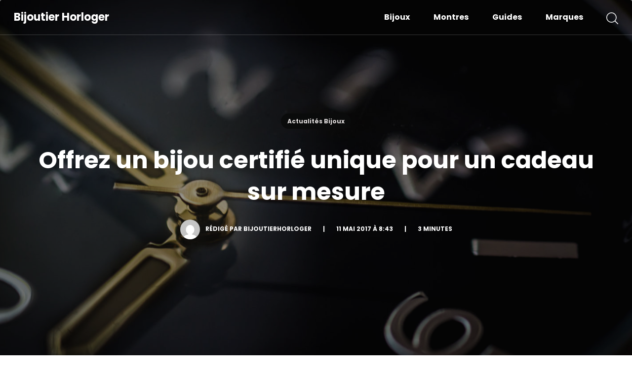

--- FILE ---
content_type: text/html; charset=UTF-8
request_url: https://www.bijoutierhorloger.com/offrez-un-bijou-certifie-unique-pour-un-cadeau-sur-mesure/
body_size: 16049
content:
<!DOCTYPE html>
<html lang="fr-FR">
  <head lang="fr-FR">
    <meta charset="UTF-8">
    <meta name="viewport" content="width=device-width, initial-scale=1">
    <link rel="preconnect" href="https://fonts.googleapis.com">
    <link rel="preconnect" href="https://fonts.gstatic.com" crossorigin>
    
    <link rel="stylesheet" href="https://www.bijoutierhorloger.com/wp-content/themes/news-child/style.css" type="text/css">
    <title>Offrez un bijou certifié unique pour un cadeau sur mesure - Bijoutier Horloger</title>
<link data-rocket-preload as="style" href="https://fonts.googleapis.com/css2?family=Poppins:wght@400;500;600;700&#038;family=Roboto:wght@300;400;500;700&#038;display=swap" rel="preload">
<link href="https://fonts.googleapis.com/css2?family=Poppins:wght@400;500;600;700&#038;family=Roboto:wght@300;400;500;700&#038;display=swap" media="print" onload="this.media=&#039;all&#039;" rel="stylesheet">
<noscript data-wpr-hosted-gf-parameters=""><link rel="stylesheet" href="https://fonts.googleapis.com/css2?family=Poppins:wght@400;500;600;700&#038;family=Roboto:wght@300;400;500;700&#038;display=swap"></noscript>
<meta name="dc.title" content="Offrez un bijou certifié unique pour un cadeau sur mesure - Bijoutier Horloger">
<meta name="dc.description" content="Choisir un bijou à offrir n&#039;est pas une mince affaire ! Il faut non seulement trouver le bijou qui correspondra aux goûts de la personne qui le recevra, mais également être en accord avec le thème de la surprise. Les bijoux fabriqués à la chaîne n&#039;ont pas le charme du…">
<meta name="dc.relation" content="https://www.bijoutierhorloger.com/offrez-un-bijou-certifie-unique-pour-un-cadeau-sur-mesure/">
<meta name="dc.source" content="https://www.bijoutierhorloger.com/">
<meta name="dc.language" content="fr_FR">
<meta name="description" content="Choisir un bijou à offrir n&#039;est pas une mince affaire ! Il faut non seulement trouver le bijou qui correspondra aux goûts de la personne qui le recevra, mais également être en accord avec le thème de la surprise. Les bijoux fabriqués à la chaîne n&#039;ont pas le charme du…">
<meta name="robots" content="index, follow, max-snippet:-1, max-image-preview:large, max-video-preview:-1">
<link rel="canonical" href="https://www.bijoutierhorloger.com/offrez-un-bijou-certifie-unique-pour-un-cadeau-sur-mesure/">
<meta property="og:url" content="https://www.bijoutierhorloger.com/offrez-un-bijou-certifie-unique-pour-un-cadeau-sur-mesure/">
<meta property="og:site_name" content="Bijoutier Horloger">
<meta property="og:locale" content="fr_FR">
<meta property="og:type" content="article">
<meta property="article:author" content="https://www.facebook.com/bijoutierhorloger">
<meta property="article:publisher" content="https://www.facebook.com/bijoutierhorloger">
<meta property="article:section" content="Actualités Bijoux">
<meta property="og:title" content="Offrez un bijou certifié unique pour un cadeau sur mesure - Bijoutier Horloger">
<meta property="og:description" content="Choisir un bijou à offrir n&#039;est pas une mince affaire ! Il faut non seulement trouver le bijou qui correspondra aux goûts de la personne qui le recevra, mais également être en accord avec le thème de la surprise. Les bijoux fabriqués à la chaîne n&#039;ont pas le charme du…">
<meta property="og:image" content="https://www.bijoutierhorloger.com/wp-content/uploads/2017/05/offrez-un-bijou-certifie-unique-un-cadeau-mesure.jpg">
<meta property="og:image:secure_url" content="https://www.bijoutierhorloger.com/wp-content/uploads/2017/05/offrez-un-bijou-certifie-unique-un-cadeau-mesure.jpg">
<meta property="og:image:width" content="1920">
<meta property="og:image:height" content="1080">
<meta name="twitter:card" content="summary">
<meta name="twitter:site" content="https://twitter.com/bijouxmontres">
<meta name="twitter:creator" content="https://twitter.com/bijouxmontres">
<meta name="twitter:title" content="Offrez un bijou certifié unique pour un cadeau sur mesure - Bijoutier Horloger">
<meta name="twitter:description" content="Choisir un bijou à offrir n&#039;est pas une mince affaire ! Il faut non seulement trouver le bijou qui correspondra aux goûts de la personne qui le recevra, mais également être en accord avec le thème de la surprise. Les bijoux fabriqués à la chaîne n&#039;ont pas le charme du…">
<meta name="twitter:image" content="https://www.bijoutierhorloger.com/wp-content/uploads/2017/05/offrez-un-bijou-certifie-unique-un-cadeau-mesure.jpg">
<link rel='dns-prefetch' href='//static.addtoany.com' />
<link rel='dns-prefetch' href='//www.instagram.com' />
<link href='https://fonts.gstatic.com' crossorigin rel='preconnect' />
<script type="application/ld+json">{"@context":"https:\/\/schema.org\/","@type":"Article","datePublished":"2017-05-11T08:43:53+02:00","dateModified":"2024-03-05T15:30:32+01:00","mainEntityOfPage":{"@type":"WebPage","@id":"https:\/\/www.bijoutierhorloger.com\/offrez-un-bijou-certifie-unique-pour-un-cadeau-sur-mesure\/"},"headline":"Offrez un bijou certifi\u00e9 unique pour un cadeau sur mesure","author":{"@type":"Person","name":"BijoutierHorloger","url":"https:\/\/www.bijoutierhorloger.com"},"image":{"@type":"ImageObject","url":"https:\/\/www.bijoutierhorloger.com\/wp-content\/uploads\/2017\/05\/offrez-un-bijou-certifie-unique-un-cadeau-mesure.jpg"},"publisher":{"@type":"Organization","name":"Bijoutier Horloger","logo":{"@type":"ImageObject","url":"https:\/\/www.bijoutierhorloger.com\/wp-content\/uploads\/2022\/05\/logo-bijoutier-horloger.png","width":"700","height":"193"},"sameAs":["https:\/\/www.facebook.com\/bijoutierhorloger","https:\/\/twitter.com\/https:\/\/twitter.com\/bijouxmontres"]},"description":"Choisir un bijou \u00e0 offrir n&#039;est pas une mince affaire ! Il faut non seulement trouver le bijou qui correspondra aux go\u00fbts de la personne qui le recevra, mais \u00e9galement \u00eatre en accord avec le th\u00e8me de la surprise. Les bijoux fabriqu\u00e9s \u00e0 la cha\u00eene n&#039;ont pas le charme du\u2026"}</script>
<link rel="alternate" title="oEmbed (JSON)" type="application/json+oembed" href="https://www.bijoutierhorloger.com/wp-json/oembed/1.0/embed?url=https%3A%2F%2Fwww.bijoutierhorloger.com%2Foffrez-un-bijou-certifie-unique-pour-un-cadeau-sur-mesure%2F" />
<link rel="alternate" title="oEmbed (XML)" type="text/xml+oembed" href="https://www.bijoutierhorloger.com/wp-json/oembed/1.0/embed?url=https%3A%2F%2Fwww.bijoutierhorloger.com%2Foffrez-un-bijou-certifie-unique-pour-un-cadeau-sur-mesure%2F&#038;format=xml" />
<style id='wp-img-auto-sizes-contain-inline-css' type='text/css'>
img:is([sizes=auto i],[sizes^="auto," i]){contain-intrinsic-size:3000px 1500px}
/*# sourceURL=wp-img-auto-sizes-contain-inline-css */
</style>
<style id='wp-emoji-styles-inline-css' type='text/css'>

	img.wp-smiley, img.emoji {
		display: inline !important;
		border: none !important;
		box-shadow: none !important;
		height: 1em !important;
		width: 1em !important;
		margin: 0 0.07em !important;
		vertical-align: -0.1em !important;
		background: none !important;
		padding: 0 !important;
	}
/*# sourceURL=wp-emoji-styles-inline-css */
</style>
<style id='wp-block-library-inline-css' type='text/css'>
:root{--wp-block-synced-color:#7a00df;--wp-block-synced-color--rgb:122,0,223;--wp-bound-block-color:var(--wp-block-synced-color);--wp-editor-canvas-background:#ddd;--wp-admin-theme-color:#007cba;--wp-admin-theme-color--rgb:0,124,186;--wp-admin-theme-color-darker-10:#006ba1;--wp-admin-theme-color-darker-10--rgb:0,107,160.5;--wp-admin-theme-color-darker-20:#005a87;--wp-admin-theme-color-darker-20--rgb:0,90,135;--wp-admin-border-width-focus:2px}@media (min-resolution:192dpi){:root{--wp-admin-border-width-focus:1.5px}}.wp-element-button{cursor:pointer}:root .has-very-light-gray-background-color{background-color:#eee}:root .has-very-dark-gray-background-color{background-color:#313131}:root .has-very-light-gray-color{color:#eee}:root .has-very-dark-gray-color{color:#313131}:root .has-vivid-green-cyan-to-vivid-cyan-blue-gradient-background{background:linear-gradient(135deg,#00d084,#0693e3)}:root .has-purple-crush-gradient-background{background:linear-gradient(135deg,#34e2e4,#4721fb 50%,#ab1dfe)}:root .has-hazy-dawn-gradient-background{background:linear-gradient(135deg,#faaca8,#dad0ec)}:root .has-subdued-olive-gradient-background{background:linear-gradient(135deg,#fafae1,#67a671)}:root .has-atomic-cream-gradient-background{background:linear-gradient(135deg,#fdd79a,#004a59)}:root .has-nightshade-gradient-background{background:linear-gradient(135deg,#330968,#31cdcf)}:root .has-midnight-gradient-background{background:linear-gradient(135deg,#020381,#2874fc)}:root{--wp--preset--font-size--normal:16px;--wp--preset--font-size--huge:42px}.has-regular-font-size{font-size:1em}.has-larger-font-size{font-size:2.625em}.has-normal-font-size{font-size:var(--wp--preset--font-size--normal)}.has-huge-font-size{font-size:var(--wp--preset--font-size--huge)}.has-text-align-center{text-align:center}.has-text-align-left{text-align:left}.has-text-align-right{text-align:right}.has-fit-text{white-space:nowrap!important}#end-resizable-editor-section{display:none}.aligncenter{clear:both}.items-justified-left{justify-content:flex-start}.items-justified-center{justify-content:center}.items-justified-right{justify-content:flex-end}.items-justified-space-between{justify-content:space-between}.screen-reader-text{border:0;clip-path:inset(50%);height:1px;margin:-1px;overflow:hidden;padding:0;position:absolute;width:1px;word-wrap:normal!important}.screen-reader-text:focus{background-color:#ddd;clip-path:none;color:#444;display:block;font-size:1em;height:auto;left:5px;line-height:normal;padding:15px 23px 14px;text-decoration:none;top:5px;width:auto;z-index:100000}html :where(.has-border-color){border-style:solid}html :where([style*=border-top-color]){border-top-style:solid}html :where([style*=border-right-color]){border-right-style:solid}html :where([style*=border-bottom-color]){border-bottom-style:solid}html :where([style*=border-left-color]){border-left-style:solid}html :where([style*=border-width]){border-style:solid}html :where([style*=border-top-width]){border-top-style:solid}html :where([style*=border-right-width]){border-right-style:solid}html :where([style*=border-bottom-width]){border-bottom-style:solid}html :where([style*=border-left-width]){border-left-style:solid}html :where(img[class*=wp-image-]){height:auto;max-width:100%}:where(figure){margin:0 0 1em}html :where(.is-position-sticky){--wp-admin--admin-bar--position-offset:var(--wp-admin--admin-bar--height,0px)}@media screen and (max-width:600px){html :where(.is-position-sticky){--wp-admin--admin-bar--position-offset:0px}}

/*# sourceURL=wp-block-library-inline-css */
</style><style id='global-styles-inline-css' type='text/css'>
:root{--wp--preset--aspect-ratio--square: 1;--wp--preset--aspect-ratio--4-3: 4/3;--wp--preset--aspect-ratio--3-4: 3/4;--wp--preset--aspect-ratio--3-2: 3/2;--wp--preset--aspect-ratio--2-3: 2/3;--wp--preset--aspect-ratio--16-9: 16/9;--wp--preset--aspect-ratio--9-16: 9/16;--wp--preset--color--black: #000000;--wp--preset--color--cyan-bluish-gray: #abb8c3;--wp--preset--color--white: #ffffff;--wp--preset--color--pale-pink: #f78da7;--wp--preset--color--vivid-red: #cf2e2e;--wp--preset--color--luminous-vivid-orange: #ff6900;--wp--preset--color--luminous-vivid-amber: #fcb900;--wp--preset--color--light-green-cyan: #7bdcb5;--wp--preset--color--vivid-green-cyan: #00d084;--wp--preset--color--pale-cyan-blue: #8ed1fc;--wp--preset--color--vivid-cyan-blue: #0693e3;--wp--preset--color--vivid-purple: #9b51e0;--wp--preset--gradient--vivid-cyan-blue-to-vivid-purple: linear-gradient(135deg,rgb(6,147,227) 0%,rgb(155,81,224) 100%);--wp--preset--gradient--light-green-cyan-to-vivid-green-cyan: linear-gradient(135deg,rgb(122,220,180) 0%,rgb(0,208,130) 100%);--wp--preset--gradient--luminous-vivid-amber-to-luminous-vivid-orange: linear-gradient(135deg,rgb(252,185,0) 0%,rgb(255,105,0) 100%);--wp--preset--gradient--luminous-vivid-orange-to-vivid-red: linear-gradient(135deg,rgb(255,105,0) 0%,rgb(207,46,46) 100%);--wp--preset--gradient--very-light-gray-to-cyan-bluish-gray: linear-gradient(135deg,rgb(238,238,238) 0%,rgb(169,184,195) 100%);--wp--preset--gradient--cool-to-warm-spectrum: linear-gradient(135deg,rgb(74,234,220) 0%,rgb(151,120,209) 20%,rgb(207,42,186) 40%,rgb(238,44,130) 60%,rgb(251,105,98) 80%,rgb(254,248,76) 100%);--wp--preset--gradient--blush-light-purple: linear-gradient(135deg,rgb(255,206,236) 0%,rgb(152,150,240) 100%);--wp--preset--gradient--blush-bordeaux: linear-gradient(135deg,rgb(254,205,165) 0%,rgb(254,45,45) 50%,rgb(107,0,62) 100%);--wp--preset--gradient--luminous-dusk: linear-gradient(135deg,rgb(255,203,112) 0%,rgb(199,81,192) 50%,rgb(65,88,208) 100%);--wp--preset--gradient--pale-ocean: linear-gradient(135deg,rgb(255,245,203) 0%,rgb(182,227,212) 50%,rgb(51,167,181) 100%);--wp--preset--gradient--electric-grass: linear-gradient(135deg,rgb(202,248,128) 0%,rgb(113,206,126) 100%);--wp--preset--gradient--midnight: linear-gradient(135deg,rgb(2,3,129) 0%,rgb(40,116,252) 100%);--wp--preset--font-size--small: 13px;--wp--preset--font-size--medium: 20px;--wp--preset--font-size--large: 36px;--wp--preset--font-size--x-large: 42px;--wp--preset--spacing--20: 0.44rem;--wp--preset--spacing--30: 0.67rem;--wp--preset--spacing--40: 1rem;--wp--preset--spacing--50: 1.5rem;--wp--preset--spacing--60: 2.25rem;--wp--preset--spacing--70: 3.38rem;--wp--preset--spacing--80: 5.06rem;--wp--preset--shadow--natural: 6px 6px 9px rgba(0, 0, 0, 0.2);--wp--preset--shadow--deep: 12px 12px 50px rgba(0, 0, 0, 0.4);--wp--preset--shadow--sharp: 6px 6px 0px rgba(0, 0, 0, 0.2);--wp--preset--shadow--outlined: 6px 6px 0px -3px rgb(255, 255, 255), 6px 6px rgb(0, 0, 0);--wp--preset--shadow--crisp: 6px 6px 0px rgb(0, 0, 0);}:where(.is-layout-flex){gap: 0.5em;}:where(.is-layout-grid){gap: 0.5em;}body .is-layout-flex{display: flex;}.is-layout-flex{flex-wrap: wrap;align-items: center;}.is-layout-flex > :is(*, div){margin: 0;}body .is-layout-grid{display: grid;}.is-layout-grid > :is(*, div){margin: 0;}:where(.wp-block-columns.is-layout-flex){gap: 2em;}:where(.wp-block-columns.is-layout-grid){gap: 2em;}:where(.wp-block-post-template.is-layout-flex){gap: 1.25em;}:where(.wp-block-post-template.is-layout-grid){gap: 1.25em;}.has-black-color{color: var(--wp--preset--color--black) !important;}.has-cyan-bluish-gray-color{color: var(--wp--preset--color--cyan-bluish-gray) !important;}.has-white-color{color: var(--wp--preset--color--white) !important;}.has-pale-pink-color{color: var(--wp--preset--color--pale-pink) !important;}.has-vivid-red-color{color: var(--wp--preset--color--vivid-red) !important;}.has-luminous-vivid-orange-color{color: var(--wp--preset--color--luminous-vivid-orange) !important;}.has-luminous-vivid-amber-color{color: var(--wp--preset--color--luminous-vivid-amber) !important;}.has-light-green-cyan-color{color: var(--wp--preset--color--light-green-cyan) !important;}.has-vivid-green-cyan-color{color: var(--wp--preset--color--vivid-green-cyan) !important;}.has-pale-cyan-blue-color{color: var(--wp--preset--color--pale-cyan-blue) !important;}.has-vivid-cyan-blue-color{color: var(--wp--preset--color--vivid-cyan-blue) !important;}.has-vivid-purple-color{color: var(--wp--preset--color--vivid-purple) !important;}.has-black-background-color{background-color: var(--wp--preset--color--black) !important;}.has-cyan-bluish-gray-background-color{background-color: var(--wp--preset--color--cyan-bluish-gray) !important;}.has-white-background-color{background-color: var(--wp--preset--color--white) !important;}.has-pale-pink-background-color{background-color: var(--wp--preset--color--pale-pink) !important;}.has-vivid-red-background-color{background-color: var(--wp--preset--color--vivid-red) !important;}.has-luminous-vivid-orange-background-color{background-color: var(--wp--preset--color--luminous-vivid-orange) !important;}.has-luminous-vivid-amber-background-color{background-color: var(--wp--preset--color--luminous-vivid-amber) !important;}.has-light-green-cyan-background-color{background-color: var(--wp--preset--color--light-green-cyan) !important;}.has-vivid-green-cyan-background-color{background-color: var(--wp--preset--color--vivid-green-cyan) !important;}.has-pale-cyan-blue-background-color{background-color: var(--wp--preset--color--pale-cyan-blue) !important;}.has-vivid-cyan-blue-background-color{background-color: var(--wp--preset--color--vivid-cyan-blue) !important;}.has-vivid-purple-background-color{background-color: var(--wp--preset--color--vivid-purple) !important;}.has-black-border-color{border-color: var(--wp--preset--color--black) !important;}.has-cyan-bluish-gray-border-color{border-color: var(--wp--preset--color--cyan-bluish-gray) !important;}.has-white-border-color{border-color: var(--wp--preset--color--white) !important;}.has-pale-pink-border-color{border-color: var(--wp--preset--color--pale-pink) !important;}.has-vivid-red-border-color{border-color: var(--wp--preset--color--vivid-red) !important;}.has-luminous-vivid-orange-border-color{border-color: var(--wp--preset--color--luminous-vivid-orange) !important;}.has-luminous-vivid-amber-border-color{border-color: var(--wp--preset--color--luminous-vivid-amber) !important;}.has-light-green-cyan-border-color{border-color: var(--wp--preset--color--light-green-cyan) !important;}.has-vivid-green-cyan-border-color{border-color: var(--wp--preset--color--vivid-green-cyan) !important;}.has-pale-cyan-blue-border-color{border-color: var(--wp--preset--color--pale-cyan-blue) !important;}.has-vivid-cyan-blue-border-color{border-color: var(--wp--preset--color--vivid-cyan-blue) !important;}.has-vivid-purple-border-color{border-color: var(--wp--preset--color--vivid-purple) !important;}.has-vivid-cyan-blue-to-vivid-purple-gradient-background{background: var(--wp--preset--gradient--vivid-cyan-blue-to-vivid-purple) !important;}.has-light-green-cyan-to-vivid-green-cyan-gradient-background{background: var(--wp--preset--gradient--light-green-cyan-to-vivid-green-cyan) !important;}.has-luminous-vivid-amber-to-luminous-vivid-orange-gradient-background{background: var(--wp--preset--gradient--luminous-vivid-amber-to-luminous-vivid-orange) !important;}.has-luminous-vivid-orange-to-vivid-red-gradient-background{background: var(--wp--preset--gradient--luminous-vivid-orange-to-vivid-red) !important;}.has-very-light-gray-to-cyan-bluish-gray-gradient-background{background: var(--wp--preset--gradient--very-light-gray-to-cyan-bluish-gray) !important;}.has-cool-to-warm-spectrum-gradient-background{background: var(--wp--preset--gradient--cool-to-warm-spectrum) !important;}.has-blush-light-purple-gradient-background{background: var(--wp--preset--gradient--blush-light-purple) !important;}.has-blush-bordeaux-gradient-background{background: var(--wp--preset--gradient--blush-bordeaux) !important;}.has-luminous-dusk-gradient-background{background: var(--wp--preset--gradient--luminous-dusk) !important;}.has-pale-ocean-gradient-background{background: var(--wp--preset--gradient--pale-ocean) !important;}.has-electric-grass-gradient-background{background: var(--wp--preset--gradient--electric-grass) !important;}.has-midnight-gradient-background{background: var(--wp--preset--gradient--midnight) !important;}.has-small-font-size{font-size: var(--wp--preset--font-size--small) !important;}.has-medium-font-size{font-size: var(--wp--preset--font-size--medium) !important;}.has-large-font-size{font-size: var(--wp--preset--font-size--large) !important;}.has-x-large-font-size{font-size: var(--wp--preset--font-size--x-large) !important;}
/*# sourceURL=global-styles-inline-css */
</style>

<style id='classic-theme-styles-inline-css' type='text/css'>
/*! This file is auto-generated */
.wp-block-button__link{color:#fff;background-color:#32373c;border-radius:9999px;box-shadow:none;text-decoration:none;padding:calc(.667em + 2px) calc(1.333em + 2px);font-size:1.125em}.wp-block-file__button{background:#32373c;color:#fff;text-decoration:none}
/*# sourceURL=/wp-includes/css/classic-themes.min.css */
</style>
<link data-minify="1" rel='stylesheet' id='page-list-style-css' href='https://www.bijoutierhorloger.com/wp-content/cache/min/1/wp-content/plugins/page-list/css/page-list.css?ver=1767184954' type='text/css' media='all' />
<link data-minify="1" rel='stylesheet' id='table-sorter-custom-css-css' href='https://www.bijoutierhorloger.com/wp-content/cache/background-css/1/www.bijoutierhorloger.com/wp-content/cache/min/1/wp-content/plugins/table-sorter/wp-style.css?ver=1767184954&wpr_t=1769055385' type='text/css' media='all' />
<link data-minify="1" rel='stylesheet' id='parent-style-css' href='https://www.bijoutierhorloger.com/wp-content/cache/background-css/1/www.bijoutierhorloger.com/wp-content/cache/min/1/wp-content/themes/news/style.css?ver=1767184954&wpr_t=1769055385' type='text/css' media='all' />
<link rel='stylesheet' id='child-style-css' href='https://www.bijoutierhorloger.com/wp-content/themes/news-child/style.css?ver=1.0' type='text/css' media='all' />
<link data-minify="1" rel='stylesheet' id='taxopress-frontend-css-css' href='https://www.bijoutierhorloger.com/wp-content/cache/min/1/wp-content/plugins/simple-tags/assets/frontend/css/frontend.css?ver=1767184954' type='text/css' media='all' />
<link data-minify="1" rel='stylesheet' id='tablepress-default-css' href='https://www.bijoutierhorloger.com/wp-content/cache/min/1/wp-content/plugins/tablepress/css/build/default.css?ver=1767184954' type='text/css' media='all' />
<link rel='stylesheet' id='addtoany-css' href='https://www.bijoutierhorloger.com/wp-content/plugins/add-to-any/addtoany.min.css?ver=1.16' type='text/css' media='all' />
<style id='addtoany-inline-css' type='text/css'>
.a2a_kit {line-height: 16px !important;}
/*# sourceURL=addtoany-inline-css */
</style>
<script type="text/javascript" id="addtoany-core-js-before">
/* <![CDATA[ */
window.a2a_config=window.a2a_config||{};a2a_config.callbacks=[];a2a_config.overlays=[];a2a_config.templates={};a2a_localize = {
	Share: "Partager",
	Save: "Enregistrer",
	Subscribe: "S'abonner",
	Email: "E-mail",
	Bookmark: "Marque-page",
	ShowAll: "Montrer tout",
	ShowLess: "Montrer moins",
	FindServices: "Trouver des service(s)",
	FindAnyServiceToAddTo: "Trouver instantan&eacute;ment des services &agrave; ajouter &agrave;",
	PoweredBy: "Propuls&eacute; par",
	ShareViaEmail: "Partager par e-mail",
	SubscribeViaEmail: "S’abonner par e-mail",
	BookmarkInYourBrowser: "Ajouter un signet dans votre navigateur",
	BookmarkInstructions: "Appuyez sur Ctrl+D ou \u2318+D pour mettre cette page en signet",
	AddToYourFavorites: "Ajouter &agrave; vos favoris",
	SendFromWebOrProgram: "Envoyer depuis n’importe quelle adresse e-mail ou logiciel e-mail",
	EmailProgram: "Programme d’e-mail",
	More: "Plus&#8230;",
	ThanksForSharing: "Merci de partager !",
	ThanksForFollowing: "Merci de nous suivre !"
};

a2a_config.icon_color="#00a9ff";

//# sourceURL=addtoany-core-js-before
/* ]]> */
</script>
<script type="text/javascript" defer src="https://static.addtoany.com/menu/page.js" id="addtoany-core-js"></script>
<script type="text/javascript" src="https://www.bijoutierhorloger.com/wp-content/themes/news/bower_components/jquery/dist/jquery.min.js?ver=3.4.1" id="jquery-js" data-rocket-defer defer></script>
<script type="text/javascript" defer src="https://www.bijoutierhorloger.com/wp-content/plugins/add-to-any/addtoany.min.js?ver=1.1" id="addtoany-jquery-js"></script>
<script type="text/javascript" src="https://www.bijoutierhorloger.com/wp-content/plugins/table-sorter/jquery.tablesorter.min.js?ver=6.9" id="table-sorter-js" data-rocket-defer defer></script>
<script type="text/javascript" src="https://www.bijoutierhorloger.com/wp-content/plugins/table-sorter/jquery.metadata.js?ver=2.2" id="table-sorter-metadata-js" data-rocket-defer defer></script>
<script type="text/javascript" src="https://www.bijoutierhorloger.com/wp-content/plugins/table-sorter/wp-script.js?ver=2.2" id="table-sorter-custom-js-js" data-rocket-defer defer></script>
<script type="text/javascript" src="https://www.bijoutierhorloger.com/wp-content/plugins/simple-tags/assets/frontend/js/frontend.js?ver=3.43.0" id="taxopress-frontend-js-js" data-rocket-defer defer></script>
<link rel="https://api.w.org/" href="https://www.bijoutierhorloger.com/wp-json/" /><link rel="alternate" title="JSON" type="application/json" href="https://www.bijoutierhorloger.com/wp-json/wp/v2/posts/5846" /><script defer data-domain="bijoutierhorloger.com" src="https://plausible.io/js/script.js"></script><link rel="icon" href="https://www.bijoutierhorloger.com/wp-content/uploads/2022/11/cropped-bh-ico-32x32.jpg" sizes="32x32" />
<link rel="icon" href="https://www.bijoutierhorloger.com/wp-content/uploads/2022/11/cropped-bh-ico-192x192.jpg" sizes="192x192" />
<link rel="apple-touch-icon" href="https://www.bijoutierhorloger.com/wp-content/uploads/2022/11/cropped-bh-ico-180x180.jpg" />
<meta name="msapplication-TileImage" content="https://www.bijoutierhorloger.com/wp-content/uploads/2022/11/cropped-bh-ico-270x270.jpg" />
		<style type="text/css" id="wp-custom-css">
			.grecaptcha-badge { visibility: hidden; }		</style>
		<noscript><style id="rocket-lazyload-nojs-css">.rll-youtube-player, [data-lazy-src]{display:none !important;}</style></noscript>  <style id="wpr-lazyload-bg-container"></style><style id="wpr-lazyload-bg-exclusion"></style>
<noscript>
<style id="wpr-lazyload-bg-nostyle">table.tablesorter thead tr th{--wpr-bg-5a0653fc-4343-41f3-9c2b-568b4ee673a6: url('https://www.bijoutierhorloger.com/wp-content/plugins/table-sorter/images/bg.gif');}table.tablesorter thead tr th.tablesorter-headerAsc{--wpr-bg-c1f3d04e-9f59-45d0-8ff6-81aceac0ccb4: url('https://www.bijoutierhorloger.com/wp-content/plugins/table-sorter/images/asc.gif');}table.tablesorter thead tr th.tablesorter-headerDesc{--wpr-bg-31bb0f61-af4e-4c05-b08a-745d5c18e5d6: url('https://www.bijoutierhorloger.com/wp-content/plugins/table-sorter/images/desc.gif');}.main-search #close-search{--wpr-bg-c9eb1ce2-5df5-455a-8545-ea153daa0104: url('https://www.bijoutierhorloger.com/wp-content/themes/news/assets/img/close-search.svg');}.main-search .search-form button{--wpr-bg-54691ab0-acca-4745-a698-fb90425ea55a: url('https://www.bijoutierhorloger.com/wp-content/themes/news/assets/img/glass-white.svg');}.wp-pagenavi span.previouspostslink:after,.wp-pagenavi a.previouspostslink:after{--wpr-bg-8da87b18-3612-4f0e-93f5-d4ee4072896a: url('https://www.bijoutierhorloger.com/wp-content/themes/news/assets/img/pagenavi-mobile-prev.svg');}.wp-pagenavi span.previouspostslink:after,.wp-pagenavi a.previouspostslink:after{--wpr-bg-00cb17eb-5571-426e-b694-60589c8e2070: url('https://www.bijoutierhorloger.com/wp-content/themes/news/assets/img/pagenavi-desktop-prev.svg');}.wp-pagenavi span.nextpostslink:after,.wp-pagenavi a.nextpostslink:after{--wpr-bg-c0fae894-52db-488c-93b1-baad925e5fd9: url('https://www.bijoutierhorloger.com/wp-content/themes/news/assets/img/pagenavi-mobile-next.svg');}.wp-pagenavi span.nextpostslink:after,.wp-pagenavi a.nextpostslink:after{--wpr-bg-ff59f110-317d-4676-897d-6322d47fb4e6: url('https://www.bijoutierhorloger.com/wp-content/themes/news/assets/img/pagenavi-desktop-next.svg');}</style>
</noscript>
<script type="application/javascript">const rocket_pairs = [{"selector":"table.tablesorter thead tr th","style":"table.tablesorter thead tr th{--wpr-bg-5a0653fc-4343-41f3-9c2b-568b4ee673a6: url('https:\/\/www.bijoutierhorloger.com\/wp-content\/plugins\/table-sorter\/images\/bg.gif');}","hash":"5a0653fc-4343-41f3-9c2b-568b4ee673a6","url":"https:\/\/www.bijoutierhorloger.com\/wp-content\/plugins\/table-sorter\/images\/bg.gif"},{"selector":"table.tablesorter thead tr th.tablesorter-headerAsc","style":"table.tablesorter thead tr th.tablesorter-headerAsc{--wpr-bg-c1f3d04e-9f59-45d0-8ff6-81aceac0ccb4: url('https:\/\/www.bijoutierhorloger.com\/wp-content\/plugins\/table-sorter\/images\/asc.gif');}","hash":"c1f3d04e-9f59-45d0-8ff6-81aceac0ccb4","url":"https:\/\/www.bijoutierhorloger.com\/wp-content\/plugins\/table-sorter\/images\/asc.gif"},{"selector":"table.tablesorter thead tr th.tablesorter-headerDesc","style":"table.tablesorter thead tr th.tablesorter-headerDesc{--wpr-bg-31bb0f61-af4e-4c05-b08a-745d5c18e5d6: url('https:\/\/www.bijoutierhorloger.com\/wp-content\/plugins\/table-sorter\/images\/desc.gif');}","hash":"31bb0f61-af4e-4c05-b08a-745d5c18e5d6","url":"https:\/\/www.bijoutierhorloger.com\/wp-content\/plugins\/table-sorter\/images\/desc.gif"},{"selector":".main-search #close-search","style":".main-search #close-search{--wpr-bg-c9eb1ce2-5df5-455a-8545-ea153daa0104: url('https:\/\/www.bijoutierhorloger.com\/wp-content\/themes\/news\/assets\/img\/close-search.svg');}","hash":"c9eb1ce2-5df5-455a-8545-ea153daa0104","url":"https:\/\/www.bijoutierhorloger.com\/wp-content\/themes\/news\/assets\/img\/close-search.svg"},{"selector":".main-search .search-form button","style":".main-search .search-form button{--wpr-bg-54691ab0-acca-4745-a698-fb90425ea55a: url('https:\/\/www.bijoutierhorloger.com\/wp-content\/themes\/news\/assets\/img\/glass-white.svg');}","hash":"54691ab0-acca-4745-a698-fb90425ea55a","url":"https:\/\/www.bijoutierhorloger.com\/wp-content\/themes\/news\/assets\/img\/glass-white.svg"},{"selector":".wp-pagenavi span.previouspostslink,.wp-pagenavi a.previouspostslink","style":".wp-pagenavi span.previouspostslink:after,.wp-pagenavi a.previouspostslink:after{--wpr-bg-8da87b18-3612-4f0e-93f5-d4ee4072896a: url('https:\/\/www.bijoutierhorloger.com\/wp-content\/themes\/news\/assets\/img\/pagenavi-mobile-prev.svg');}","hash":"8da87b18-3612-4f0e-93f5-d4ee4072896a","url":"https:\/\/www.bijoutierhorloger.com\/wp-content\/themes\/news\/assets\/img\/pagenavi-mobile-prev.svg"},{"selector":".wp-pagenavi span.previouspostslink,.wp-pagenavi a.previouspostslink","style":".wp-pagenavi span.previouspostslink:after,.wp-pagenavi a.previouspostslink:after{--wpr-bg-00cb17eb-5571-426e-b694-60589c8e2070: url('https:\/\/www.bijoutierhorloger.com\/wp-content\/themes\/news\/assets\/img\/pagenavi-desktop-prev.svg');}","hash":"00cb17eb-5571-426e-b694-60589c8e2070","url":"https:\/\/www.bijoutierhorloger.com\/wp-content\/themes\/news\/assets\/img\/pagenavi-desktop-prev.svg"},{"selector":".wp-pagenavi span.nextpostslink,.wp-pagenavi a.nextpostslink","style":".wp-pagenavi span.nextpostslink:after,.wp-pagenavi a.nextpostslink:after{--wpr-bg-c0fae894-52db-488c-93b1-baad925e5fd9: url('https:\/\/www.bijoutierhorloger.com\/wp-content\/themes\/news\/assets\/img\/pagenavi-mobile-next.svg');}","hash":"c0fae894-52db-488c-93b1-baad925e5fd9","url":"https:\/\/www.bijoutierhorloger.com\/wp-content\/themes\/news\/assets\/img\/pagenavi-mobile-next.svg"},{"selector":".wp-pagenavi span.nextpostslink,.wp-pagenavi a.nextpostslink","style":".wp-pagenavi span.nextpostslink:after,.wp-pagenavi a.nextpostslink:after{--wpr-bg-ff59f110-317d-4676-897d-6322d47fb4e6: url('https:\/\/www.bijoutierhorloger.com\/wp-content\/themes\/news\/assets\/img\/pagenavi-desktop-next.svg');}","hash":"ff59f110-317d-4676-897d-6322d47fb4e6","url":"https:\/\/www.bijoutierhorloger.com\/wp-content\/themes\/news\/assets\/img\/pagenavi-desktop-next.svg"}]; const rocket_excluded_pairs = [];</script><meta name="generator" content="WP Rocket 3.20.2" data-wpr-features="wpr_lazyload_css_bg_img wpr_defer_js wpr_lazyload_images wpr_lazyload_iframes wpr_minify_css wpr_preload_links wpr_desktop" /></head>
  <body class="wp-singular post-template-default single single-post postid-5846 single-format-standard wp-custom-logo wp-theme-news wp-child-theme-news-child">
    <main data-rocket-location-hash="a65f4eda5a2bf17e05c271bfba199a9c" class="main">
      <header data-rocket-location-hash="586931cf39428264b2dc7ec38b6e917c" class="main-header">
        <div data-rocket-location-hash="fe0ce8c8f8fc8e7f23ee593b99868c0f" class="container-fluid">
          <div class="row">
            <div class="main-header--content d-flex justify-content-between align-items-center">
                            <div class="d-lg-none d-xl-none"> 
                <button id="hamburger" class="" role="button"></button>
              </div>
                            <div class="main-logo-container">
                <a href="https://www.bijoutierhorloger.com" class="main-logo" title="Retourner à la l'accueil">
                  <span class="logo-text">Bijoutier Horloger</span>                </a>
              </div>
                              <nav class="main-nav">
                  <p class="nav-title">Menu</p>
                  <ul id="menu-menu_header" class="menu"><li id="menu-item-7135" class="menu-item menu-item-type-taxonomy menu-item-object-category current-post-ancestor current-menu-parent current-post-parent menu-item-7135"><a href="https://www.bijoutierhorloger.com/bijoux/">Bijoux</a></li>
<li id="menu-item-7136" class="menu-item menu-item-type-taxonomy menu-item-object-category menu-item-7136"><a href="https://www.bijoutierhorloger.com/montres/">Montres</a></li>
<li id="menu-item-7729" class="menu-item menu-item-type-post_type menu-item-object-page menu-item-7729"><a href="https://www.bijoutierhorloger.com/guides/">Guides</a></li>
<li id="menu-item-7139" class="menu-item menu-item-type-post_type menu-item-object-page menu-item-7139"><a href="https://www.bijoutierhorloger.com/marques/">Marques</a></li>
</ul>                </nav>
                            <div>
                <button id="glass" role="button">
                  <svg width="24" height="24" fill="none" xmlns="http://www.w3.org/2000/svg"><path d="M17.625 17.625l5.625 5.625-5.625-5.625zM.75 10.393a9.643 9.643 0 1019.285 0 9.643 9.643 0 00-19.285 0v0z" stroke="#0C0F0F" stroke-width="1.5" stroke-linecap="round" stroke-linejoin="round"/></svg>
                </button>
              </div>
              <section class="main-search d-flex align-items-center">
                <button id="close-search"></button>
                <div data-rocket-location-hash="ca23f7c07336b7cf8c7766d2ffffc9d9" class="container">
                  <div class="row">
                    <div class="col">
                      <form class="search-form" action="https://www.bijoutierhorloger.com">
                        <input type="text" placeholder="Votre recherche ici..." name="s" value="">
                        <button role="search">Rechercher</button>
                      </form>
                    </div>
                    
                  </div>
                </div>
              </section>
            </div>
          </div>
        </div>
      </header>
      <section data-rocket-location-hash="96cc70dc8765648079929c8b3ddcfedf" class="main-cotent">            <article id="post-5846"  data-url='https://www.bijoutierhorloger.com/offrez-un-bijou-certifie-unique-pour-un-cadeau-sur-mesure/' data-title='Offrez un bijou certifié unique pour un cadeau sur mesure'>
    <section class="post-single">
        <section class="big-ban">
            <div class="container">
                <div class="row">
                    <div class="col-12 text-left">
                        <img width="1920" height="1080" src="data:image/svg+xml,%3Csvg%20xmlns='http://www.w3.org/2000/svg'%20viewBox='0%200%201920%201080'%3E%3C/svg%3E" class="bg wp-post-image" alt="" decoding="async" fetchpriority="high" data-lazy-srcset="https://www.bijoutierhorloger.com/wp-content/uploads/2017/05/offrez-un-bijou-certifie-unique-un-cadeau-mesure.jpg 1920w, https://www.bijoutierhorloger.com/wp-content/uploads/2017/05/offrez-un-bijou-certifie-unique-un-cadeau-mesure-300x169.jpg 300w, https://www.bijoutierhorloger.com/wp-content/uploads/2017/05/offrez-un-bijou-certifie-unique-un-cadeau-mesure-1024x576.jpg 1024w, https://www.bijoutierhorloger.com/wp-content/uploads/2017/05/offrez-un-bijou-certifie-unique-un-cadeau-mesure-768x432.jpg 768w, https://www.bijoutierhorloger.com/wp-content/uploads/2017/05/offrez-un-bijou-certifie-unique-un-cadeau-mesure-1536x864.jpg 1536w, https://www.bijoutierhorloger.com/wp-content/uploads/2017/05/offrez-un-bijou-certifie-unique-un-cadeau-mesure-1160x653.jpg 1160w" data-lazy-sizes="(max-width: 1920px) 100vw, 1920px" data-lazy-src="https://www.bijoutierhorloger.com/wp-content/uploads/2017/05/offrez-un-bijou-certifie-unique-un-cadeau-mesure.jpg" /><noscript><img width="1920" height="1080" src="https://www.bijoutierhorloger.com/wp-content/uploads/2017/05/offrez-un-bijou-certifie-unique-un-cadeau-mesure.jpg" class="bg wp-post-image" alt="" decoding="async" fetchpriority="high" srcset="https://www.bijoutierhorloger.com/wp-content/uploads/2017/05/offrez-un-bijou-certifie-unique-un-cadeau-mesure.jpg 1920w, https://www.bijoutierhorloger.com/wp-content/uploads/2017/05/offrez-un-bijou-certifie-unique-un-cadeau-mesure-300x169.jpg 300w, https://www.bijoutierhorloger.com/wp-content/uploads/2017/05/offrez-un-bijou-certifie-unique-un-cadeau-mesure-1024x576.jpg 1024w, https://www.bijoutierhorloger.com/wp-content/uploads/2017/05/offrez-un-bijou-certifie-unique-un-cadeau-mesure-768x432.jpg 768w, https://www.bijoutierhorloger.com/wp-content/uploads/2017/05/offrez-un-bijou-certifie-unique-un-cadeau-mesure-1536x864.jpg 1536w, https://www.bijoutierhorloger.com/wp-content/uploads/2017/05/offrez-un-bijou-certifie-unique-un-cadeau-mesure-1160x653.jpg 1160w" sizes="(max-width: 1920px) 100vw, 1920px" /></noscript>                        <div class="content">
                                                        <div class="post-categories text-center">
                                <a class="little-category" href="https://www.bijoutierhorloger.com/bijoux/" title="Voir l'archive pour Actualités Bijoux">Actualités Bijoux</a>                            </div>
                                                        <h1 class="post-title text-center">Offrez un bijou certifié unique pour un cadeau sur mesure</h1>
                            <div class="post-meta text-center">
                                <span class="d-block d-md-inline-block text-center text-md-left mb-5 mb-md-0">
                                    <img alt='' src="data:image/svg+xml,%3Csvg%20xmlns='http://www.w3.org/2000/svg'%20viewBox='0%200%2040%2040'%3E%3C/svg%3E" data-lazy-srcset='https://secure.gravatar.com/avatar/53c8fd4635aabba57d56c3bac923b9ec172fda9fb0c9f0d10d7cdda90677fc6e?s=80&#038;d=mm&#038;r=g 2x' class='avatar avatar-40 photo' height='40' width='40' decoding='async' data-lazy-src="https://secure.gravatar.com/avatar/53c8fd4635aabba57d56c3bac923b9ec172fda9fb0c9f0d10d7cdda90677fc6e?s=40&#038;d=mm&#038;r=g"/><noscript><img alt='' src='https://secure.gravatar.com/avatar/53c8fd4635aabba57d56c3bac923b9ec172fda9fb0c9f0d10d7cdda90677fc6e?s=40&#038;d=mm&#038;r=g' srcset='https://secure.gravatar.com/avatar/53c8fd4635aabba57d56c3bac923b9ec172fda9fb0c9f0d10d7cdda90677fc6e?s=80&#038;d=mm&#038;r=g 2x' class='avatar avatar-40 photo' height='40' width='40' decoding='async'/></noscript> rédigé par
                                    BijoutierHorloger</span> <span class="sep d-none d-md-inline-block">|</span>
                                <span class="post-date">11 Mai 2017 à 8:43</span> <span
                                    class="sep">|</span> <span class="time-to-read">3 minutes</span>
                            </div>
                        </div>
                    </div>
                </div>
            </div>
        </section>
        <div class="container">
            <div class="row">
                <div class="col-12 col-lg-8 offset-lg-2">
                    <div class="post-content">
                        <p>Choisir un bijou à offrir n&rsquo;est pas une mince affaire ! Il faut non seulement trouver le bijou qui correspondra aux goûts de la personne qui le recevra, mais également être en accord avec le thème de la surprise. Les bijoux fabriqués à la chaîne n&rsquo;ont pas le charme du cadeau personnalisé et sur mesure que vous voulez faire. Vous êtes dans une impasse à la vue des pièces de Mme Tout le monde, qui décorent les étalages. Vous désirez un bijou unique taillé sur mesure pour votre bien-aimée, cette attention est plus qu&rsquo;honorable et des solutions existent pour vous venir en aide.</p>
<h2>Pourquoi choisir une bijouterie qui revend des bijoux anciens ?</h2>
<p>Vous avez déjà sans doute entendu parler de rachat de bijoux au même titre que l&rsquo;or. <b>Les bijoux anciens de grande valeur ont une histoire</b>, un vécu et vous pouvez vous attribuer une pièce authentique et unique dans une bijouterie spécialisée. Si vous désirez <a href="http://www.bijouxbaume.com/">offrir un bijou sur mesure qui a du caractère, préférez acheter un bijou ancien</a> qui aura déjà sa propre histoire. Les bijoux anciens sont des pièces travaillées avec grand soin et sont différents selon l&rsquo;époque à laquelle ils ont été fabriqués. Art nouveau, art déco, vintage ou encore 19e siècle, choisissez l&rsquo;époque en fonction de la personnalité de votre partenaire. Vous serez enchanté à la vue de tous ces bijoux qui vous seront proposés et vous craquerez sur le modèle unique qui reflétera l&rsquo;amour intense que vous avez pour votre moitié.</p>
<h2>Des bijoux précieux et garantis</h2>
<p>Nous vous conseillons de choisir un professionnel de la joaillerie pour votre achat de bijou. Si vous voulez offrir un présent de valeur, il faut que celui-ci soit authentifié comme tel. <a href="https://www.economie.gouv.fr/dgccrf/Publications/Vie-pratique/Fiches-pratiques/rachat-dor-ou-metaux-precieux">Le bijou sera non seulement expertisé dans les moindres détails</a> et sa date de fabrication sera certifiée. Vous êtes ainsi sûr d&rsquo;acheter un bijou de valeur en ayant l&rsquo;assurance que celui-ci est un vrai et non pas une vulgaire copie. <b>Un bijou ancien qui a de la valeur bénéficie aussi d&rsquo;une garantie</b>, à partir du moment où vous l&rsquo;achetez dans une bijouterie ou chez un expert, la garantie sera d&rsquo;un an comme pour les autres bijoux à la vente. Ces éléments sont très importants et doivent être contrôlés avant le passage de la commande. Laissez parler votre instinct au moment de choisir le <a href="https://www.bijoutierhorloger.com/bijoux/">bijou</a>, seul vous connaissez celui qui plaira le plus. Le principal, c&rsquo;est qu&rsquo;il soit représentatif de l’événement que vous avez à fêter.</p>
                    </div>
                </div>
            </div>
        </div>
    </section>
        <section class="single-share-container">
        <div class="container">
            <div class="row">
                <div class="col-12 col-lg-8 offset-lg-2">
                    <div class="single-share d-flex align-items-center justify-content-between">
                        <p>Partager sur :</p>
                        <div class="addtoany_shortcode"><div class="a2a_kit a2a_kit_size_32 addtoany_list" data-a2a-url="https://www.bijoutierhorloger.com/offrez-un-bijou-certifie-unique-pour-un-cadeau-sur-mesure/" data-a2a-title="Offrez un bijou certifié unique pour un cadeau sur mesure"><a class="a2a_button_facebook" href="https://www.addtoany.com/add_to/facebook?linkurl=https%3A%2F%2Fwww.bijoutierhorloger.com%2Foffrez-un-bijou-certifie-unique-pour-un-cadeau-sur-mesure%2F&amp;linkname=Offrez%20un%20bijou%20certifi%C3%A9%20unique%20pour%20un%20cadeau%20sur%20mesure" title="Facebook" rel="nofollow noopener" target="_blank"></a><a class="a2a_button_twitter" href="https://www.addtoany.com/add_to/twitter?linkurl=https%3A%2F%2Fwww.bijoutierhorloger.com%2Foffrez-un-bijou-certifie-unique-pour-un-cadeau-sur-mesure%2F&amp;linkname=Offrez%20un%20bijou%20certifi%C3%A9%20unique%20pour%20un%20cadeau%20sur%20mesure" title="Twitter" rel="nofollow noopener" target="_blank"></a><a class="a2a_button_pinterest" href="https://www.addtoany.com/add_to/pinterest?linkurl=https%3A%2F%2Fwww.bijoutierhorloger.com%2Foffrez-un-bijou-certifie-unique-pour-un-cadeau-sur-mesure%2F&amp;linkname=Offrez%20un%20bijou%20certifi%C3%A9%20unique%20pour%20un%20cadeau%20sur%20mesure" title="Pinterest" rel="nofollow noopener" target="_blank"></a><a class="a2a_button_whatsapp" href="https://www.addtoany.com/add_to/whatsapp?linkurl=https%3A%2F%2Fwww.bijoutierhorloger.com%2Foffrez-un-bijou-certifie-unique-pour-un-cadeau-sur-mesure%2F&amp;linkname=Offrez%20un%20bijou%20certifi%C3%A9%20unique%20pour%20un%20cadeau%20sur%20mesure" title="WhatsApp" rel="nofollow noopener" target="_blank"></a></div></div>                    </div>
                </div>
            </div>
        </div>
    </section>
        <div class="single-post-author">
        <div class="container">
            <div class="row">
                <div class="text-center col-12 col-lg-8 offset-lg-2">
                    <div class="inside">
                        <div class="avatar">
                            <img alt='' src="data:image/svg+xml,%3Csvg%20xmlns='http://www.w3.org/2000/svg'%20viewBox='0%200%20100%20100'%3E%3C/svg%3E" data-lazy-srcset='https://secure.gravatar.com/avatar/53c8fd4635aabba57d56c3bac923b9ec172fda9fb0c9f0d10d7cdda90677fc6e?s=200&#038;d=mm&#038;r=g 2x' class='avatar avatar-100 photo' height='100' width='100' decoding='async' data-lazy-src="https://secure.gravatar.com/avatar/53c8fd4635aabba57d56c3bac923b9ec172fda9fb0c9f0d10d7cdda90677fc6e?s=100&#038;d=mm&#038;r=g"/><noscript><img alt='' src='https://secure.gravatar.com/avatar/53c8fd4635aabba57d56c3bac923b9ec172fda9fb0c9f0d10d7cdda90677fc6e?s=100&#038;d=mm&#038;r=g' srcset='https://secure.gravatar.com/avatar/53c8fd4635aabba57d56c3bac923b9ec172fda9fb0c9f0d10d7cdda90677fc6e?s=200&#038;d=mm&#038;r=g 2x' class='avatar avatar-100 photo' height='100' width='100' decoding='async'/></noscript>                        </div>
                        <p class="author-name">À propos de BijoutierHorloger</p>
                        <p class="description">
                                                        L'auteur n'a pas renseigné sa description.
                                                    </p>
                        <ul class="social">
                                                                                                                                                                                                </ul>
                        <p class="text-center mt-5"><a
                                href="https://www.bijoutierhorloger.com/author/greg0ry/"
                                class="btn-custom">Tous ses articles</a></p>
                    </div>
                </div>
            </div>
        </div>
    </div>
        <section class="breadcrumb-container">
        <div class="container">
            <div class="row">
                <div class="text-center col-12 col-lg-8 offset-lg-2">
                    <span property="itemListElement" typeof="ListItem"><a property="item" typeof="WebPage" title="Aller à Bijoutier Horloger." href="https://www.bijoutierhorloger.com" class="home" ><span property="name">Bijoutier Horloger</span></a><meta property="position" content="1"></span> &gt; <span property="itemListElement" typeof="ListItem"><a property="item" typeof="WebPage" title="Go to the Actualités Bijoux Catégorie archives." href="https://www.bijoutierhorloger.com/bijoux/" class="taxonomy category" ><span property="name">Actualités Bijoux</span></a><meta property="position" content="2"></span> &gt; <span property="itemListElement" typeof="ListItem"><span property="name" class="post post-post current-item">Offrez un bijou certifié unique pour un cadeau sur mesure</span><meta property="url" content="https://www.bijoutierhorloger.com/offrez-un-bijou-certifie-unique-pour-un-cadeau-sur-mesure/"><meta property="position" content="3"></span>                </div>
            </div>
        </div>
    </section>
            <section>
        <section class="section-title-separator">
            <div class="container">
                <div class="row">
                    <div class="col">
                        <p>Lire également</p>
                    </div>
                </div>
            </div>
        </section>
        <section class="related-posts">
            <div class="container">
                <div class="row">
                                        <div class="col-12 col-lg-3">
                        <div class="post-item related">
    <a href="https://www.bijoutierhorloger.com/quelle-est-la-signification-dun-bijou-oeil/" class="post-thumb rounded">
        <img width="680" height="453" src="data:image/svg+xml,%3Csvg%20xmlns='http://www.w3.org/2000/svg'%20viewBox='0%200%20680%20453'%3E%3C/svg%3E" class="attachment-news_thumb size-news_thumb wp-post-image" alt="quelle est la signification d&#039;un bijou oeil" decoding="async" data-lazy-srcset="https://www.bijoutierhorloger.com/wp-content/uploads/2024/06/quelle-est-la-signification-dun-bijou-oeil--680x453.jpg 680w, https://www.bijoutierhorloger.com/wp-content/uploads/2024/06/quelle-est-la-signification-dun-bijou-oeil--300x200.jpg 300w, https://www.bijoutierhorloger.com/wp-content/uploads/2024/06/quelle-est-la-signification-dun-bijou-oeil--1024x683.jpg 1024w, https://www.bijoutierhorloger.com/wp-content/uploads/2024/06/quelle-est-la-signification-dun-bijou-oeil--768x512.jpg 768w, https://www.bijoutierhorloger.com/wp-content/uploads/2024/06/quelle-est-la-signification-dun-bijou-oeil--1192x795.jpg 1192w, https://www.bijoutierhorloger.com/wp-content/uploads/2024/06/quelle-est-la-signification-dun-bijou-oeil-.jpg 1200w" data-lazy-sizes="(max-width: 680px) 100vw, 680px" data-lazy-src="https://www.bijoutierhorloger.com/wp-content/uploads/2024/06/quelle-est-la-signification-dun-bijou-oeil--680x453.jpg" /><noscript><img width="680" height="453" src="https://www.bijoutierhorloger.com/wp-content/uploads/2024/06/quelle-est-la-signification-dun-bijou-oeil--680x453.jpg" class="attachment-news_thumb size-news_thumb wp-post-image" alt="quelle est la signification d&#039;un bijou oeil" decoding="async" srcset="https://www.bijoutierhorloger.com/wp-content/uploads/2024/06/quelle-est-la-signification-dun-bijou-oeil--680x453.jpg 680w, https://www.bijoutierhorloger.com/wp-content/uploads/2024/06/quelle-est-la-signification-dun-bijou-oeil--300x200.jpg 300w, https://www.bijoutierhorloger.com/wp-content/uploads/2024/06/quelle-est-la-signification-dun-bijou-oeil--1024x683.jpg 1024w, https://www.bijoutierhorloger.com/wp-content/uploads/2024/06/quelle-est-la-signification-dun-bijou-oeil--768x512.jpg 768w, https://www.bijoutierhorloger.com/wp-content/uploads/2024/06/quelle-est-la-signification-dun-bijou-oeil--1192x795.jpg 1192w, https://www.bijoutierhorloger.com/wp-content/uploads/2024/06/quelle-est-la-signification-dun-bijou-oeil-.jpg 1200w" sizes="(max-width: 680px) 100vw, 680px" /></noscript>    </a>
    <div class="inside">
        <div class="post-meta d-flex align-items-center">
                            <div class="post-categories">
                <a class="little-category" href="https://www.bijoutierhorloger.com/bijoux/" title="Voir l'archive pour Actualités Bijoux">Actualités Bijoux</a>                </div>
                            <div class="post-date">19 Jan 2026 à 7:30</div>    
        </div>
        <p class="post-title">
            <a href="https://www.bijoutierhorloger.com/quelle-est-la-signification-dun-bijou-oeil/" title="Voir : Quelle est la signification d&rsquo;un bijou oeil ?">Quelle est la signification d&rsquo;un bijou oeil ?</a>    
        </p >
            </div>
</div>                    </div>
                                        <div class="col-12 col-lg-3">
                        <div class="post-item related">
    <a href="https://www.bijoutierhorloger.com/combien-coutent-les-bijoux-de-la-marque-mara-paris/" class="post-thumb rounded">
        <img width="680" height="453" src="data:image/svg+xml,%3Csvg%20xmlns='http://www.w3.org/2000/svg'%20viewBox='0%200%20680%20453'%3E%3C/svg%3E" class="attachment-news_thumb size-news_thumb wp-post-image" alt="combien coûtent les bijoux de la marque mara paris" decoding="async" data-lazy-srcset="https://www.bijoutierhorloger.com/wp-content/uploads/2024/06/combien-coutent-les-bijoux-de-la-marque-mara-paris--680x453.jpg 680w, https://www.bijoutierhorloger.com/wp-content/uploads/2024/06/combien-coutent-les-bijoux-de-la-marque-mara-paris--300x200.jpg 300w, https://www.bijoutierhorloger.com/wp-content/uploads/2024/06/combien-coutent-les-bijoux-de-la-marque-mara-paris--1024x683.jpg 1024w, https://www.bijoutierhorloger.com/wp-content/uploads/2024/06/combien-coutent-les-bijoux-de-la-marque-mara-paris--768x512.jpg 768w, https://www.bijoutierhorloger.com/wp-content/uploads/2024/06/combien-coutent-les-bijoux-de-la-marque-mara-paris--1192x795.jpg 1192w, https://www.bijoutierhorloger.com/wp-content/uploads/2024/06/combien-coutent-les-bijoux-de-la-marque-mara-paris-.jpg 1200w" data-lazy-sizes="(max-width: 680px) 100vw, 680px" data-lazy-src="https://www.bijoutierhorloger.com/wp-content/uploads/2024/06/combien-coutent-les-bijoux-de-la-marque-mara-paris--680x453.jpg" /><noscript><img width="680" height="453" src="https://www.bijoutierhorloger.com/wp-content/uploads/2024/06/combien-coutent-les-bijoux-de-la-marque-mara-paris--680x453.jpg" class="attachment-news_thumb size-news_thumb wp-post-image" alt="combien coûtent les bijoux de la marque mara paris" decoding="async" srcset="https://www.bijoutierhorloger.com/wp-content/uploads/2024/06/combien-coutent-les-bijoux-de-la-marque-mara-paris--680x453.jpg 680w, https://www.bijoutierhorloger.com/wp-content/uploads/2024/06/combien-coutent-les-bijoux-de-la-marque-mara-paris--300x200.jpg 300w, https://www.bijoutierhorloger.com/wp-content/uploads/2024/06/combien-coutent-les-bijoux-de-la-marque-mara-paris--1024x683.jpg 1024w, https://www.bijoutierhorloger.com/wp-content/uploads/2024/06/combien-coutent-les-bijoux-de-la-marque-mara-paris--768x512.jpg 768w, https://www.bijoutierhorloger.com/wp-content/uploads/2024/06/combien-coutent-les-bijoux-de-la-marque-mara-paris--1192x795.jpg 1192w, https://www.bijoutierhorloger.com/wp-content/uploads/2024/06/combien-coutent-les-bijoux-de-la-marque-mara-paris-.jpg 1200w" sizes="(max-width: 680px) 100vw, 680px" /></noscript>    </a>
    <div class="inside">
        <div class="post-meta d-flex align-items-center">
                            <div class="post-categories">
                <a class="little-category" href="https://www.bijoutierhorloger.com/bijoux/" title="Voir l'archive pour Actualités Bijoux">Actualités Bijoux</a>                </div>
                            <div class="post-date">27 Juin 2024 à 7:30</div>    
        </div>
        <p class="post-title">
            <a href="https://www.bijoutierhorloger.com/combien-coutent-les-bijoux-de-la-marque-mara-paris/" title="Voir : Combien coûtent les bijoux de la marque Mara Paris ?">Combien coûtent les bijoux de la marque Mara Paris ?</a>    
        </p >
            </div>
</div>                    </div>
                                        <div class="col-12 col-lg-3">
                        <div class="post-item related">
    <a href="https://www.bijoutierhorloger.com/les-plus-beaux-modeles-des-bijoux-pascale-monvoisin/" class="post-thumb rounded">
        <img width="680" height="453" src="data:image/svg+xml,%3Csvg%20xmlns='http://www.w3.org/2000/svg'%20viewBox='0%200%20680%20453'%3E%3C/svg%3E" class="attachment-news_thumb size-news_thumb wp-post-image" alt="les plus beaux modèles des bijoux pascale monvoisin" decoding="async" data-lazy-srcset="https://www.bijoutierhorloger.com/wp-content/uploads/2024/06/les-plus-beaux-modeles-des-bijoux-pascale-monvoisin-680x453.jpg 680w, https://www.bijoutierhorloger.com/wp-content/uploads/2024/06/les-plus-beaux-modeles-des-bijoux-pascale-monvoisin-300x200.jpg 300w, https://www.bijoutierhorloger.com/wp-content/uploads/2024/06/les-plus-beaux-modeles-des-bijoux-pascale-monvoisin-1024x683.jpg 1024w, https://www.bijoutierhorloger.com/wp-content/uploads/2024/06/les-plus-beaux-modeles-des-bijoux-pascale-monvoisin-768x512.jpg 768w, https://www.bijoutierhorloger.com/wp-content/uploads/2024/06/les-plus-beaux-modeles-des-bijoux-pascale-monvoisin-1192x795.jpg 1192w, https://www.bijoutierhorloger.com/wp-content/uploads/2024/06/les-plus-beaux-modeles-des-bijoux-pascale-monvoisin.jpg 1200w" data-lazy-sizes="(max-width: 680px) 100vw, 680px" data-lazy-src="https://www.bijoutierhorloger.com/wp-content/uploads/2024/06/les-plus-beaux-modeles-des-bijoux-pascale-monvoisin-680x453.jpg" /><noscript><img width="680" height="453" src="https://www.bijoutierhorloger.com/wp-content/uploads/2024/06/les-plus-beaux-modeles-des-bijoux-pascale-monvoisin-680x453.jpg" class="attachment-news_thumb size-news_thumb wp-post-image" alt="les plus beaux modèles des bijoux pascale monvoisin" decoding="async" srcset="https://www.bijoutierhorloger.com/wp-content/uploads/2024/06/les-plus-beaux-modeles-des-bijoux-pascale-monvoisin-680x453.jpg 680w, https://www.bijoutierhorloger.com/wp-content/uploads/2024/06/les-plus-beaux-modeles-des-bijoux-pascale-monvoisin-300x200.jpg 300w, https://www.bijoutierhorloger.com/wp-content/uploads/2024/06/les-plus-beaux-modeles-des-bijoux-pascale-monvoisin-1024x683.jpg 1024w, https://www.bijoutierhorloger.com/wp-content/uploads/2024/06/les-plus-beaux-modeles-des-bijoux-pascale-monvoisin-768x512.jpg 768w, https://www.bijoutierhorloger.com/wp-content/uploads/2024/06/les-plus-beaux-modeles-des-bijoux-pascale-monvoisin-1192x795.jpg 1192w, https://www.bijoutierhorloger.com/wp-content/uploads/2024/06/les-plus-beaux-modeles-des-bijoux-pascale-monvoisin.jpg 1200w" sizes="(max-width: 680px) 100vw, 680px" /></noscript>    </a>
    <div class="inside">
        <div class="post-meta d-flex align-items-center">
                            <div class="post-categories">
                <a class="little-category" href="https://www.bijoutierhorloger.com/bijoux/" title="Voir l'archive pour Actualités Bijoux">Actualités Bijoux</a>                </div>
                            <div class="post-date">26 Juin 2024 à 7:30</div>    
        </div>
        <p class="post-title">
            <a href="https://www.bijoutierhorloger.com/les-plus-beaux-modeles-des-bijoux-pascale-monvoisin/" title="Voir : Les plus beaux modèles des bijoux Pascale Monvoisin">Les plus beaux modèles des bijoux Pascale Monvoisin</a>    
        </p >
            </div>
</div>                    </div>
                                        <div class="col-12 col-lg-3">
                        <div class="post-item related">
    <a href="https://www.bijoutierhorloger.com/quelles-sont-les-particularites-des-bijoux-elise-tsikis/" class="post-thumb rounded">
        <img width="680" height="453" src="data:image/svg+xml,%3Csvg%20xmlns='http://www.w3.org/2000/svg'%20viewBox='0%200%20680%20453'%3E%3C/svg%3E" class="attachment-news_thumb size-news_thumb wp-post-image" alt="quelles sont les particularités des bijoux elise tsikis" decoding="async" data-lazy-srcset="https://www.bijoutierhorloger.com/wp-content/uploads/2024/06/quelles-sont-les-particularites-des-bijoux-elise-tsikis--680x453.jpg 680w, https://www.bijoutierhorloger.com/wp-content/uploads/2024/06/quelles-sont-les-particularites-des-bijoux-elise-tsikis--300x200.jpg 300w, https://www.bijoutierhorloger.com/wp-content/uploads/2024/06/quelles-sont-les-particularites-des-bijoux-elise-tsikis--1024x683.jpg 1024w, https://www.bijoutierhorloger.com/wp-content/uploads/2024/06/quelles-sont-les-particularites-des-bijoux-elise-tsikis--768x512.jpg 768w, https://www.bijoutierhorloger.com/wp-content/uploads/2024/06/quelles-sont-les-particularites-des-bijoux-elise-tsikis--1192x795.jpg 1192w, https://www.bijoutierhorloger.com/wp-content/uploads/2024/06/quelles-sont-les-particularites-des-bijoux-elise-tsikis-.jpg 1200w" data-lazy-sizes="(max-width: 680px) 100vw, 680px" data-lazy-src="https://www.bijoutierhorloger.com/wp-content/uploads/2024/06/quelles-sont-les-particularites-des-bijoux-elise-tsikis--680x453.jpg" /><noscript><img width="680" height="453" src="https://www.bijoutierhorloger.com/wp-content/uploads/2024/06/quelles-sont-les-particularites-des-bijoux-elise-tsikis--680x453.jpg" class="attachment-news_thumb size-news_thumb wp-post-image" alt="quelles sont les particularités des bijoux elise tsikis" decoding="async" srcset="https://www.bijoutierhorloger.com/wp-content/uploads/2024/06/quelles-sont-les-particularites-des-bijoux-elise-tsikis--680x453.jpg 680w, https://www.bijoutierhorloger.com/wp-content/uploads/2024/06/quelles-sont-les-particularites-des-bijoux-elise-tsikis--300x200.jpg 300w, https://www.bijoutierhorloger.com/wp-content/uploads/2024/06/quelles-sont-les-particularites-des-bijoux-elise-tsikis--1024x683.jpg 1024w, https://www.bijoutierhorloger.com/wp-content/uploads/2024/06/quelles-sont-les-particularites-des-bijoux-elise-tsikis--768x512.jpg 768w, https://www.bijoutierhorloger.com/wp-content/uploads/2024/06/quelles-sont-les-particularites-des-bijoux-elise-tsikis--1192x795.jpg 1192w, https://www.bijoutierhorloger.com/wp-content/uploads/2024/06/quelles-sont-les-particularites-des-bijoux-elise-tsikis-.jpg 1200w" sizes="(max-width: 680px) 100vw, 680px" /></noscript>    </a>
    <div class="inside">
        <div class="post-meta d-flex align-items-center">
                            <div class="post-categories">
                <a class="little-category" href="https://www.bijoutierhorloger.com/bijoux/" title="Voir l'archive pour Actualités Bijoux">Actualités Bijoux</a>                </div>
                            <div class="post-date">25 Juin 2024 à 7:30</div>    
        </div>
        <p class="post-title">
            <a href="https://www.bijoutierhorloger.com/quelles-sont-les-particularites-des-bijoux-elise-tsikis/" title="Voir : Quelles sont les particularités des bijoux Elise Tsikis ?">Quelles sont les particularités des bijoux Elise Tsikis ?</a>    
        </p >
            </div>
</div>                    </div>
                                    </div>
            </div>

        </section>
    </section>
            </article>            </section>  
      <footer data-rocket-location-hash="62b19eb46051dc6fd7cb63d12465fabb" class="main-footer">
        <div class="container">
          <div class="row">
            <div class="col-12 col-lg-12 text-center">
              <div class="logo-footer">
                                </div>
                          </div>
            <div class="col d-block d-lg-flex">
              <div class="flex-fill text-center text-lg-start">
                <p class="copyright">© 
                                      2014 -                                     2026 - Bijoutier Horloger 
                                  </p>
              </div>
                            <div class="flex-fill text-center text-lg-end">
                  <ul id="menu-menu_footer" class="menu-footer"><li id="menu-item-7251" class="menu-item menu-item-type-post_type menu-item-object-page menu-item-7251"><a href="https://www.bijoutierhorloger.com/plan-du-site/">Plan du site</a></li>
<li id="menu-item-8045" class="menu-item menu-item-type-post_type menu-item-object-page menu-item-8045"><a href="https://www.bijoutierhorloger.com/themes/">Thématiques</a></li>
<li id="menu-item-7253" class="menu-item menu-item-type-post_type menu-item-object-page menu-item-7253"><a href="https://www.bijoutierhorloger.com/mentions-legales/">Mentions légales</a></li>
<li id="menu-item-7252" class="menu-item menu-item-type-post_type menu-item-object-page menu-item-7252"><a href="https://www.bijoutierhorloger.com/nous-contacter/">Nous contacter</a></li>
</ul>                </ul>
              </div>
                          </div>
            
          </div>
          
        </div>
      </footer>
    </main>
    <script type="speculationrules">
{"prefetch":[{"source":"document","where":{"and":[{"href_matches":"/*"},{"not":{"href_matches":["/wp-*.php","/wp-admin/*","/wp-content/uploads/*","/wp-content/*","/wp-content/plugins/*","/wp-content/themes/news-child/*","/wp-content/themes/news/*","/*\\?(.+)"]}},{"not":{"selector_matches":"a[rel~=\"nofollow\"]"}},{"not":{"selector_matches":".no-prefetch, .no-prefetch a"}}]},"eagerness":"conservative"}]}
</script>
<script type="text/javascript" id="rocket-browser-checker-js-after">
/* <![CDATA[ */
"use strict";var _createClass=function(){function defineProperties(target,props){for(var i=0;i<props.length;i++){var descriptor=props[i];descriptor.enumerable=descriptor.enumerable||!1,descriptor.configurable=!0,"value"in descriptor&&(descriptor.writable=!0),Object.defineProperty(target,descriptor.key,descriptor)}}return function(Constructor,protoProps,staticProps){return protoProps&&defineProperties(Constructor.prototype,protoProps),staticProps&&defineProperties(Constructor,staticProps),Constructor}}();function _classCallCheck(instance,Constructor){if(!(instance instanceof Constructor))throw new TypeError("Cannot call a class as a function")}var RocketBrowserCompatibilityChecker=function(){function RocketBrowserCompatibilityChecker(options){_classCallCheck(this,RocketBrowserCompatibilityChecker),this.passiveSupported=!1,this._checkPassiveOption(this),this.options=!!this.passiveSupported&&options}return _createClass(RocketBrowserCompatibilityChecker,[{key:"_checkPassiveOption",value:function(self){try{var options={get passive(){return!(self.passiveSupported=!0)}};window.addEventListener("test",null,options),window.removeEventListener("test",null,options)}catch(err){self.passiveSupported=!1}}},{key:"initRequestIdleCallback",value:function(){!1 in window&&(window.requestIdleCallback=function(cb){var start=Date.now();return setTimeout(function(){cb({didTimeout:!1,timeRemaining:function(){return Math.max(0,50-(Date.now()-start))}})},1)}),!1 in window&&(window.cancelIdleCallback=function(id){return clearTimeout(id)})}},{key:"isDataSaverModeOn",value:function(){return"connection"in navigator&&!0===navigator.connection.saveData}},{key:"supportsLinkPrefetch",value:function(){var elem=document.createElement("link");return elem.relList&&elem.relList.supports&&elem.relList.supports("prefetch")&&window.IntersectionObserver&&"isIntersecting"in IntersectionObserverEntry.prototype}},{key:"isSlowConnection",value:function(){return"connection"in navigator&&"effectiveType"in navigator.connection&&("2g"===navigator.connection.effectiveType||"slow-2g"===navigator.connection.effectiveType)}}]),RocketBrowserCompatibilityChecker}();
//# sourceURL=rocket-browser-checker-js-after
/* ]]> */
</script>
<script type="text/javascript" id="rocket-preload-links-js-extra">
/* <![CDATA[ */
var RocketPreloadLinksConfig = {"excludeUris":"/(?:.+/)?feed(?:/(?:.+/?)?)?$|/(?:.+/)?embed/|/(index.php/)?(.*)wp-json(/.*|$)|/refer/|/go/|/recommend/|/recommends/","usesTrailingSlash":"1","imageExt":"jpg|jpeg|gif|png|tiff|bmp|webp|avif|pdf|doc|docx|xls|xlsx|php","fileExt":"jpg|jpeg|gif|png|tiff|bmp|webp|avif|pdf|doc|docx|xls|xlsx|php|html|htm","siteUrl":"https://www.bijoutierhorloger.com","onHoverDelay":"100","rateThrottle":"3"};
//# sourceURL=rocket-preload-links-js-extra
/* ]]> */
</script>
<script type="text/javascript" id="rocket-preload-links-js-after">
/* <![CDATA[ */
(function() {
"use strict";var r="function"==typeof Symbol&&"symbol"==typeof Symbol.iterator?function(e){return typeof e}:function(e){return e&&"function"==typeof Symbol&&e.constructor===Symbol&&e!==Symbol.prototype?"symbol":typeof e},e=function(){function i(e,t){for(var n=0;n<t.length;n++){var i=t[n];i.enumerable=i.enumerable||!1,i.configurable=!0,"value"in i&&(i.writable=!0),Object.defineProperty(e,i.key,i)}}return function(e,t,n){return t&&i(e.prototype,t),n&&i(e,n),e}}();function i(e,t){if(!(e instanceof t))throw new TypeError("Cannot call a class as a function")}var t=function(){function n(e,t){i(this,n),this.browser=e,this.config=t,this.options=this.browser.options,this.prefetched=new Set,this.eventTime=null,this.threshold=1111,this.numOnHover=0}return e(n,[{key:"init",value:function(){!this.browser.supportsLinkPrefetch()||this.browser.isDataSaverModeOn()||this.browser.isSlowConnection()||(this.regex={excludeUris:RegExp(this.config.excludeUris,"i"),images:RegExp(".("+this.config.imageExt+")$","i"),fileExt:RegExp(".("+this.config.fileExt+")$","i")},this._initListeners(this))}},{key:"_initListeners",value:function(e){-1<this.config.onHoverDelay&&document.addEventListener("mouseover",e.listener.bind(e),e.listenerOptions),document.addEventListener("mousedown",e.listener.bind(e),e.listenerOptions),document.addEventListener("touchstart",e.listener.bind(e),e.listenerOptions)}},{key:"listener",value:function(e){var t=e.target.closest("a"),n=this._prepareUrl(t);if(null!==n)switch(e.type){case"mousedown":case"touchstart":this._addPrefetchLink(n);break;case"mouseover":this._earlyPrefetch(t,n,"mouseout")}}},{key:"_earlyPrefetch",value:function(t,e,n){var i=this,r=setTimeout(function(){if(r=null,0===i.numOnHover)setTimeout(function(){return i.numOnHover=0},1e3);else if(i.numOnHover>i.config.rateThrottle)return;i.numOnHover++,i._addPrefetchLink(e)},this.config.onHoverDelay);t.addEventListener(n,function e(){t.removeEventListener(n,e,{passive:!0}),null!==r&&(clearTimeout(r),r=null)},{passive:!0})}},{key:"_addPrefetchLink",value:function(i){return this.prefetched.add(i.href),new Promise(function(e,t){var n=document.createElement("link");n.rel="prefetch",n.href=i.href,n.onload=e,n.onerror=t,document.head.appendChild(n)}).catch(function(){})}},{key:"_prepareUrl",value:function(e){if(null===e||"object"!==(void 0===e?"undefined":r(e))||!1 in e||-1===["http:","https:"].indexOf(e.protocol))return null;var t=e.href.substring(0,this.config.siteUrl.length),n=this._getPathname(e.href,t),i={original:e.href,protocol:e.protocol,origin:t,pathname:n,href:t+n};return this._isLinkOk(i)?i:null}},{key:"_getPathname",value:function(e,t){var n=t?e.substring(this.config.siteUrl.length):e;return n.startsWith("/")||(n="/"+n),this._shouldAddTrailingSlash(n)?n+"/":n}},{key:"_shouldAddTrailingSlash",value:function(e){return this.config.usesTrailingSlash&&!e.endsWith("/")&&!this.regex.fileExt.test(e)}},{key:"_isLinkOk",value:function(e){return null!==e&&"object"===(void 0===e?"undefined":r(e))&&(!this.prefetched.has(e.href)&&e.origin===this.config.siteUrl&&-1===e.href.indexOf("?")&&-1===e.href.indexOf("#")&&!this.regex.excludeUris.test(e.href)&&!this.regex.images.test(e.href))}}],[{key:"run",value:function(){"undefined"!=typeof RocketPreloadLinksConfig&&new n(new RocketBrowserCompatibilityChecker({capture:!0,passive:!0}),RocketPreloadLinksConfig).init()}}]),n}();t.run();
}());

//# sourceURL=rocket-preload-links-js-after
/* ]]> */
</script>
<script type="text/javascript" id="rocket_lazyload_css-js-extra">
/* <![CDATA[ */
var rocket_lazyload_css_data = {"threshold":"300"};
//# sourceURL=rocket_lazyload_css-js-extra
/* ]]> */
</script>
<script type="text/javascript" id="rocket_lazyload_css-js-after">
/* <![CDATA[ */
!function o(n,c,a){function u(t,e){if(!c[t]){if(!n[t]){var r="function"==typeof require&&require;if(!e&&r)return r(t,!0);if(s)return s(t,!0);throw(e=new Error("Cannot find module '"+t+"'")).code="MODULE_NOT_FOUND",e}r=c[t]={exports:{}},n[t][0].call(r.exports,function(e){return u(n[t][1][e]||e)},r,r.exports,o,n,c,a)}return c[t].exports}for(var s="function"==typeof require&&require,e=0;e<a.length;e++)u(a[e]);return u}({1:[function(e,t,r){"use strict";{const c="undefined"==typeof rocket_pairs?[]:rocket_pairs,a=(("undefined"==typeof rocket_excluded_pairs?[]:rocket_excluded_pairs).map(t=>{var e=t.selector;document.querySelectorAll(e).forEach(e=>{e.setAttribute("data-rocket-lazy-bg-"+t.hash,"excluded")})}),document.querySelector("#wpr-lazyload-bg-container"));var o=rocket_lazyload_css_data.threshold||300;const u=new IntersectionObserver(e=>{e.forEach(t=>{t.isIntersecting&&c.filter(e=>t.target.matches(e.selector)).map(t=>{var e;t&&((e=document.createElement("style")).textContent=t.style,a.insertAdjacentElement("afterend",e),t.elements.forEach(e=>{u.unobserve(e),e.setAttribute("data-rocket-lazy-bg-"+t.hash,"loaded")}))})})},{rootMargin:o+"px"});function n(){0<(0<arguments.length&&void 0!==arguments[0]?arguments[0]:[]).length&&c.forEach(t=>{try{document.querySelectorAll(t.selector).forEach(e=>{"loaded"!==e.getAttribute("data-rocket-lazy-bg-"+t.hash)&&"excluded"!==e.getAttribute("data-rocket-lazy-bg-"+t.hash)&&(u.observe(e),(t.elements||=[]).push(e))})}catch(e){console.error(e)}})}n(),function(){const r=window.MutationObserver;return function(e,t){if(e&&1===e.nodeType)return(t=new r(t)).observe(e,{attributes:!0,childList:!0,subtree:!0}),t}}()(document.querySelector("body"),n)}},{}]},{},[1]);
//# sourceURL=rocket_lazyload_css-js-after
/* ]]> */
</script>
<script type="text/javascript" src="https://www.bijoutierhorloger.com/wp-content/themes/news/assets/import/bootstrap/dist/js/bootstrap.min.js?ver=5.0.0" id="bootstrap-js" data-rocket-defer defer></script>
<script type="text/javascript" src="https://www.instagram.com/embed.js?ver=6.9" id="instagram-embed-js" data-rocket-defer defer></script>
<script type="text/javascript" src="https://www.bijoutierhorloger.com/wp-content/themes/news/assets/import/slick-carousel/slick/slick.min.js?ver=1.8.1" id="slick-js" data-rocket-defer defer></script>
<script type="text/javascript" id="app-js-extra">
/* <![CDATA[ */
var params = {"ajax_url":"https://www.bijoutierhorloger.com/wp-admin/admin-ajax.php","nonce":"2a242b2859"};
//# sourceURL=app-js-extra
/* ]]> */
</script>
<script type="text/javascript" src="https://www.bijoutierhorloger.com/wp-content/themes/news/assets/js/custom.js?ver=6.9" id="app-js" data-rocket-defer defer></script>
<script type="text/javascript" src="https://www.google.com/recaptcha/api.js?render=6Lf00SoaAAAAADzED2LUqtJJhOcml1Qki9UrMrLB&amp;ver=3.0" id="google-recaptcha-js"></script>
<script type="text/javascript" src="https://www.bijoutierhorloger.com/wp-includes/js/dist/vendor/wp-polyfill.min.js?ver=3.15.0" id="wp-polyfill-js"></script>
<script type="text/javascript" id="wpcf7-recaptcha-js-before">
/* <![CDATA[ */
var wpcf7_recaptcha = {
    "sitekey": "6Lf00SoaAAAAADzED2LUqtJJhOcml1Qki9UrMrLB",
    "actions": {
        "homepage": "homepage",
        "contactform": "contactform"
    }
};
//# sourceURL=wpcf7-recaptcha-js-before
/* ]]> */
</script>
<script type="text/javascript" src="https://www.bijoutierhorloger.com/wp-content/plugins/contact-form-7/modules/recaptcha/index.js?ver=6.1.4" id="wpcf7-recaptcha-js" data-rocket-defer defer></script>
<script>window.lazyLoadOptions=[{elements_selector:"img[data-lazy-src],.rocket-lazyload,iframe[data-lazy-src]",data_src:"lazy-src",data_srcset:"lazy-srcset",data_sizes:"lazy-sizes",class_loading:"lazyloading",class_loaded:"lazyloaded",threshold:300,callback_loaded:function(element){if(element.tagName==="IFRAME"&&element.dataset.rocketLazyload=="fitvidscompatible"){if(element.classList.contains("lazyloaded")){if(typeof window.jQuery!="undefined"){if(jQuery.fn.fitVids){jQuery(element).parent().fitVids()}}}}}},{elements_selector:".rocket-lazyload",data_src:"lazy-src",data_srcset:"lazy-srcset",data_sizes:"lazy-sizes",class_loading:"lazyloading",class_loaded:"lazyloaded",threshold:300,}];window.addEventListener('LazyLoad::Initialized',function(e){var lazyLoadInstance=e.detail.instance;if(window.MutationObserver){var observer=new MutationObserver(function(mutations){var image_count=0;var iframe_count=0;var rocketlazy_count=0;mutations.forEach(function(mutation){for(var i=0;i<mutation.addedNodes.length;i++){if(typeof mutation.addedNodes[i].getElementsByTagName!=='function'){continue}
if(typeof mutation.addedNodes[i].getElementsByClassName!=='function'){continue}
images=mutation.addedNodes[i].getElementsByTagName('img');is_image=mutation.addedNodes[i].tagName=="IMG";iframes=mutation.addedNodes[i].getElementsByTagName('iframe');is_iframe=mutation.addedNodes[i].tagName=="IFRAME";rocket_lazy=mutation.addedNodes[i].getElementsByClassName('rocket-lazyload');image_count+=images.length;iframe_count+=iframes.length;rocketlazy_count+=rocket_lazy.length;if(is_image){image_count+=1}
if(is_iframe){iframe_count+=1}}});if(image_count>0||iframe_count>0||rocketlazy_count>0){lazyLoadInstance.update()}});var b=document.getElementsByTagName("body")[0];var config={childList:!0,subtree:!0};observer.observe(b,config)}},!1)</script><script data-no-minify="1" async src="https://www.bijoutierhorloger.com/wp-content/plugins/wp-rocket/assets/js/lazyload/17.8.3/lazyload.min.js"></script>  <script>var rocket_beacon_data = {"ajax_url":"https:\/\/www.bijoutierhorloger.com\/wp-admin\/admin-ajax.php","nonce":"35055da1a6","url":"https:\/\/www.bijoutierhorloger.com\/offrez-un-bijou-certifie-unique-pour-un-cadeau-sur-mesure","is_mobile":false,"width_threshold":1600,"height_threshold":700,"delay":500,"debug":null,"status":{"atf":true,"lrc":true,"preconnect_external_domain":true},"elements":"img, video, picture, p, main, div, li, svg, section, header, span","lrc_threshold":1800,"preconnect_external_domain_elements":["link","script","iframe"],"preconnect_external_domain_exclusions":["static.cloudflareinsights.com","rel=\"profile\"","rel=\"preconnect\"","rel=\"dns-prefetch\"","rel=\"icon\""]}</script><script data-name="wpr-wpr-beacon" src='https://www.bijoutierhorloger.com/wp-content/plugins/wp-rocket/assets/js/wpr-beacon.min.js' async></script></body>
</html>
<!-- This website is like a Rocket, isn't it? Performance optimized by WP Rocket. Learn more: https://wp-rocket.me - Debug: cached@1769051785 -->

--- FILE ---
content_type: text/html; charset=utf-8
request_url: https://www.google.com/recaptcha/api2/anchor?ar=1&k=6Lf00SoaAAAAADzED2LUqtJJhOcml1Qki9UrMrLB&co=aHR0cHM6Ly93d3cuYmlqb3V0aWVyaG9ybG9nZXIuY29tOjQ0Mw..&hl=en&v=PoyoqOPhxBO7pBk68S4YbpHZ&size=invisible&anchor-ms=20000&execute-ms=30000&cb=u37p3iqum24v
body_size: 48810
content:
<!DOCTYPE HTML><html dir="ltr" lang="en"><head><meta http-equiv="Content-Type" content="text/html; charset=UTF-8">
<meta http-equiv="X-UA-Compatible" content="IE=edge">
<title>reCAPTCHA</title>
<style type="text/css">
/* cyrillic-ext */
@font-face {
  font-family: 'Roboto';
  font-style: normal;
  font-weight: 400;
  font-stretch: 100%;
  src: url(//fonts.gstatic.com/s/roboto/v48/KFO7CnqEu92Fr1ME7kSn66aGLdTylUAMa3GUBHMdazTgWw.woff2) format('woff2');
  unicode-range: U+0460-052F, U+1C80-1C8A, U+20B4, U+2DE0-2DFF, U+A640-A69F, U+FE2E-FE2F;
}
/* cyrillic */
@font-face {
  font-family: 'Roboto';
  font-style: normal;
  font-weight: 400;
  font-stretch: 100%;
  src: url(//fonts.gstatic.com/s/roboto/v48/KFO7CnqEu92Fr1ME7kSn66aGLdTylUAMa3iUBHMdazTgWw.woff2) format('woff2');
  unicode-range: U+0301, U+0400-045F, U+0490-0491, U+04B0-04B1, U+2116;
}
/* greek-ext */
@font-face {
  font-family: 'Roboto';
  font-style: normal;
  font-weight: 400;
  font-stretch: 100%;
  src: url(//fonts.gstatic.com/s/roboto/v48/KFO7CnqEu92Fr1ME7kSn66aGLdTylUAMa3CUBHMdazTgWw.woff2) format('woff2');
  unicode-range: U+1F00-1FFF;
}
/* greek */
@font-face {
  font-family: 'Roboto';
  font-style: normal;
  font-weight: 400;
  font-stretch: 100%;
  src: url(//fonts.gstatic.com/s/roboto/v48/KFO7CnqEu92Fr1ME7kSn66aGLdTylUAMa3-UBHMdazTgWw.woff2) format('woff2');
  unicode-range: U+0370-0377, U+037A-037F, U+0384-038A, U+038C, U+038E-03A1, U+03A3-03FF;
}
/* math */
@font-face {
  font-family: 'Roboto';
  font-style: normal;
  font-weight: 400;
  font-stretch: 100%;
  src: url(//fonts.gstatic.com/s/roboto/v48/KFO7CnqEu92Fr1ME7kSn66aGLdTylUAMawCUBHMdazTgWw.woff2) format('woff2');
  unicode-range: U+0302-0303, U+0305, U+0307-0308, U+0310, U+0312, U+0315, U+031A, U+0326-0327, U+032C, U+032F-0330, U+0332-0333, U+0338, U+033A, U+0346, U+034D, U+0391-03A1, U+03A3-03A9, U+03B1-03C9, U+03D1, U+03D5-03D6, U+03F0-03F1, U+03F4-03F5, U+2016-2017, U+2034-2038, U+203C, U+2040, U+2043, U+2047, U+2050, U+2057, U+205F, U+2070-2071, U+2074-208E, U+2090-209C, U+20D0-20DC, U+20E1, U+20E5-20EF, U+2100-2112, U+2114-2115, U+2117-2121, U+2123-214F, U+2190, U+2192, U+2194-21AE, U+21B0-21E5, U+21F1-21F2, U+21F4-2211, U+2213-2214, U+2216-22FF, U+2308-230B, U+2310, U+2319, U+231C-2321, U+2336-237A, U+237C, U+2395, U+239B-23B7, U+23D0, U+23DC-23E1, U+2474-2475, U+25AF, U+25B3, U+25B7, U+25BD, U+25C1, U+25CA, U+25CC, U+25FB, U+266D-266F, U+27C0-27FF, U+2900-2AFF, U+2B0E-2B11, U+2B30-2B4C, U+2BFE, U+3030, U+FF5B, U+FF5D, U+1D400-1D7FF, U+1EE00-1EEFF;
}
/* symbols */
@font-face {
  font-family: 'Roboto';
  font-style: normal;
  font-weight: 400;
  font-stretch: 100%;
  src: url(//fonts.gstatic.com/s/roboto/v48/KFO7CnqEu92Fr1ME7kSn66aGLdTylUAMaxKUBHMdazTgWw.woff2) format('woff2');
  unicode-range: U+0001-000C, U+000E-001F, U+007F-009F, U+20DD-20E0, U+20E2-20E4, U+2150-218F, U+2190, U+2192, U+2194-2199, U+21AF, U+21E6-21F0, U+21F3, U+2218-2219, U+2299, U+22C4-22C6, U+2300-243F, U+2440-244A, U+2460-24FF, U+25A0-27BF, U+2800-28FF, U+2921-2922, U+2981, U+29BF, U+29EB, U+2B00-2BFF, U+4DC0-4DFF, U+FFF9-FFFB, U+10140-1018E, U+10190-1019C, U+101A0, U+101D0-101FD, U+102E0-102FB, U+10E60-10E7E, U+1D2C0-1D2D3, U+1D2E0-1D37F, U+1F000-1F0FF, U+1F100-1F1AD, U+1F1E6-1F1FF, U+1F30D-1F30F, U+1F315, U+1F31C, U+1F31E, U+1F320-1F32C, U+1F336, U+1F378, U+1F37D, U+1F382, U+1F393-1F39F, U+1F3A7-1F3A8, U+1F3AC-1F3AF, U+1F3C2, U+1F3C4-1F3C6, U+1F3CA-1F3CE, U+1F3D4-1F3E0, U+1F3ED, U+1F3F1-1F3F3, U+1F3F5-1F3F7, U+1F408, U+1F415, U+1F41F, U+1F426, U+1F43F, U+1F441-1F442, U+1F444, U+1F446-1F449, U+1F44C-1F44E, U+1F453, U+1F46A, U+1F47D, U+1F4A3, U+1F4B0, U+1F4B3, U+1F4B9, U+1F4BB, U+1F4BF, U+1F4C8-1F4CB, U+1F4D6, U+1F4DA, U+1F4DF, U+1F4E3-1F4E6, U+1F4EA-1F4ED, U+1F4F7, U+1F4F9-1F4FB, U+1F4FD-1F4FE, U+1F503, U+1F507-1F50B, U+1F50D, U+1F512-1F513, U+1F53E-1F54A, U+1F54F-1F5FA, U+1F610, U+1F650-1F67F, U+1F687, U+1F68D, U+1F691, U+1F694, U+1F698, U+1F6AD, U+1F6B2, U+1F6B9-1F6BA, U+1F6BC, U+1F6C6-1F6CF, U+1F6D3-1F6D7, U+1F6E0-1F6EA, U+1F6F0-1F6F3, U+1F6F7-1F6FC, U+1F700-1F7FF, U+1F800-1F80B, U+1F810-1F847, U+1F850-1F859, U+1F860-1F887, U+1F890-1F8AD, U+1F8B0-1F8BB, U+1F8C0-1F8C1, U+1F900-1F90B, U+1F93B, U+1F946, U+1F984, U+1F996, U+1F9E9, U+1FA00-1FA6F, U+1FA70-1FA7C, U+1FA80-1FA89, U+1FA8F-1FAC6, U+1FACE-1FADC, U+1FADF-1FAE9, U+1FAF0-1FAF8, U+1FB00-1FBFF;
}
/* vietnamese */
@font-face {
  font-family: 'Roboto';
  font-style: normal;
  font-weight: 400;
  font-stretch: 100%;
  src: url(//fonts.gstatic.com/s/roboto/v48/KFO7CnqEu92Fr1ME7kSn66aGLdTylUAMa3OUBHMdazTgWw.woff2) format('woff2');
  unicode-range: U+0102-0103, U+0110-0111, U+0128-0129, U+0168-0169, U+01A0-01A1, U+01AF-01B0, U+0300-0301, U+0303-0304, U+0308-0309, U+0323, U+0329, U+1EA0-1EF9, U+20AB;
}
/* latin-ext */
@font-face {
  font-family: 'Roboto';
  font-style: normal;
  font-weight: 400;
  font-stretch: 100%;
  src: url(//fonts.gstatic.com/s/roboto/v48/KFO7CnqEu92Fr1ME7kSn66aGLdTylUAMa3KUBHMdazTgWw.woff2) format('woff2');
  unicode-range: U+0100-02BA, U+02BD-02C5, U+02C7-02CC, U+02CE-02D7, U+02DD-02FF, U+0304, U+0308, U+0329, U+1D00-1DBF, U+1E00-1E9F, U+1EF2-1EFF, U+2020, U+20A0-20AB, U+20AD-20C0, U+2113, U+2C60-2C7F, U+A720-A7FF;
}
/* latin */
@font-face {
  font-family: 'Roboto';
  font-style: normal;
  font-weight: 400;
  font-stretch: 100%;
  src: url(//fonts.gstatic.com/s/roboto/v48/KFO7CnqEu92Fr1ME7kSn66aGLdTylUAMa3yUBHMdazQ.woff2) format('woff2');
  unicode-range: U+0000-00FF, U+0131, U+0152-0153, U+02BB-02BC, U+02C6, U+02DA, U+02DC, U+0304, U+0308, U+0329, U+2000-206F, U+20AC, U+2122, U+2191, U+2193, U+2212, U+2215, U+FEFF, U+FFFD;
}
/* cyrillic-ext */
@font-face {
  font-family: 'Roboto';
  font-style: normal;
  font-weight: 500;
  font-stretch: 100%;
  src: url(//fonts.gstatic.com/s/roboto/v48/KFO7CnqEu92Fr1ME7kSn66aGLdTylUAMa3GUBHMdazTgWw.woff2) format('woff2');
  unicode-range: U+0460-052F, U+1C80-1C8A, U+20B4, U+2DE0-2DFF, U+A640-A69F, U+FE2E-FE2F;
}
/* cyrillic */
@font-face {
  font-family: 'Roboto';
  font-style: normal;
  font-weight: 500;
  font-stretch: 100%;
  src: url(//fonts.gstatic.com/s/roboto/v48/KFO7CnqEu92Fr1ME7kSn66aGLdTylUAMa3iUBHMdazTgWw.woff2) format('woff2');
  unicode-range: U+0301, U+0400-045F, U+0490-0491, U+04B0-04B1, U+2116;
}
/* greek-ext */
@font-face {
  font-family: 'Roboto';
  font-style: normal;
  font-weight: 500;
  font-stretch: 100%;
  src: url(//fonts.gstatic.com/s/roboto/v48/KFO7CnqEu92Fr1ME7kSn66aGLdTylUAMa3CUBHMdazTgWw.woff2) format('woff2');
  unicode-range: U+1F00-1FFF;
}
/* greek */
@font-face {
  font-family: 'Roboto';
  font-style: normal;
  font-weight: 500;
  font-stretch: 100%;
  src: url(//fonts.gstatic.com/s/roboto/v48/KFO7CnqEu92Fr1ME7kSn66aGLdTylUAMa3-UBHMdazTgWw.woff2) format('woff2');
  unicode-range: U+0370-0377, U+037A-037F, U+0384-038A, U+038C, U+038E-03A1, U+03A3-03FF;
}
/* math */
@font-face {
  font-family: 'Roboto';
  font-style: normal;
  font-weight: 500;
  font-stretch: 100%;
  src: url(//fonts.gstatic.com/s/roboto/v48/KFO7CnqEu92Fr1ME7kSn66aGLdTylUAMawCUBHMdazTgWw.woff2) format('woff2');
  unicode-range: U+0302-0303, U+0305, U+0307-0308, U+0310, U+0312, U+0315, U+031A, U+0326-0327, U+032C, U+032F-0330, U+0332-0333, U+0338, U+033A, U+0346, U+034D, U+0391-03A1, U+03A3-03A9, U+03B1-03C9, U+03D1, U+03D5-03D6, U+03F0-03F1, U+03F4-03F5, U+2016-2017, U+2034-2038, U+203C, U+2040, U+2043, U+2047, U+2050, U+2057, U+205F, U+2070-2071, U+2074-208E, U+2090-209C, U+20D0-20DC, U+20E1, U+20E5-20EF, U+2100-2112, U+2114-2115, U+2117-2121, U+2123-214F, U+2190, U+2192, U+2194-21AE, U+21B0-21E5, U+21F1-21F2, U+21F4-2211, U+2213-2214, U+2216-22FF, U+2308-230B, U+2310, U+2319, U+231C-2321, U+2336-237A, U+237C, U+2395, U+239B-23B7, U+23D0, U+23DC-23E1, U+2474-2475, U+25AF, U+25B3, U+25B7, U+25BD, U+25C1, U+25CA, U+25CC, U+25FB, U+266D-266F, U+27C0-27FF, U+2900-2AFF, U+2B0E-2B11, U+2B30-2B4C, U+2BFE, U+3030, U+FF5B, U+FF5D, U+1D400-1D7FF, U+1EE00-1EEFF;
}
/* symbols */
@font-face {
  font-family: 'Roboto';
  font-style: normal;
  font-weight: 500;
  font-stretch: 100%;
  src: url(//fonts.gstatic.com/s/roboto/v48/KFO7CnqEu92Fr1ME7kSn66aGLdTylUAMaxKUBHMdazTgWw.woff2) format('woff2');
  unicode-range: U+0001-000C, U+000E-001F, U+007F-009F, U+20DD-20E0, U+20E2-20E4, U+2150-218F, U+2190, U+2192, U+2194-2199, U+21AF, U+21E6-21F0, U+21F3, U+2218-2219, U+2299, U+22C4-22C6, U+2300-243F, U+2440-244A, U+2460-24FF, U+25A0-27BF, U+2800-28FF, U+2921-2922, U+2981, U+29BF, U+29EB, U+2B00-2BFF, U+4DC0-4DFF, U+FFF9-FFFB, U+10140-1018E, U+10190-1019C, U+101A0, U+101D0-101FD, U+102E0-102FB, U+10E60-10E7E, U+1D2C0-1D2D3, U+1D2E0-1D37F, U+1F000-1F0FF, U+1F100-1F1AD, U+1F1E6-1F1FF, U+1F30D-1F30F, U+1F315, U+1F31C, U+1F31E, U+1F320-1F32C, U+1F336, U+1F378, U+1F37D, U+1F382, U+1F393-1F39F, U+1F3A7-1F3A8, U+1F3AC-1F3AF, U+1F3C2, U+1F3C4-1F3C6, U+1F3CA-1F3CE, U+1F3D4-1F3E0, U+1F3ED, U+1F3F1-1F3F3, U+1F3F5-1F3F7, U+1F408, U+1F415, U+1F41F, U+1F426, U+1F43F, U+1F441-1F442, U+1F444, U+1F446-1F449, U+1F44C-1F44E, U+1F453, U+1F46A, U+1F47D, U+1F4A3, U+1F4B0, U+1F4B3, U+1F4B9, U+1F4BB, U+1F4BF, U+1F4C8-1F4CB, U+1F4D6, U+1F4DA, U+1F4DF, U+1F4E3-1F4E6, U+1F4EA-1F4ED, U+1F4F7, U+1F4F9-1F4FB, U+1F4FD-1F4FE, U+1F503, U+1F507-1F50B, U+1F50D, U+1F512-1F513, U+1F53E-1F54A, U+1F54F-1F5FA, U+1F610, U+1F650-1F67F, U+1F687, U+1F68D, U+1F691, U+1F694, U+1F698, U+1F6AD, U+1F6B2, U+1F6B9-1F6BA, U+1F6BC, U+1F6C6-1F6CF, U+1F6D3-1F6D7, U+1F6E0-1F6EA, U+1F6F0-1F6F3, U+1F6F7-1F6FC, U+1F700-1F7FF, U+1F800-1F80B, U+1F810-1F847, U+1F850-1F859, U+1F860-1F887, U+1F890-1F8AD, U+1F8B0-1F8BB, U+1F8C0-1F8C1, U+1F900-1F90B, U+1F93B, U+1F946, U+1F984, U+1F996, U+1F9E9, U+1FA00-1FA6F, U+1FA70-1FA7C, U+1FA80-1FA89, U+1FA8F-1FAC6, U+1FACE-1FADC, U+1FADF-1FAE9, U+1FAF0-1FAF8, U+1FB00-1FBFF;
}
/* vietnamese */
@font-face {
  font-family: 'Roboto';
  font-style: normal;
  font-weight: 500;
  font-stretch: 100%;
  src: url(//fonts.gstatic.com/s/roboto/v48/KFO7CnqEu92Fr1ME7kSn66aGLdTylUAMa3OUBHMdazTgWw.woff2) format('woff2');
  unicode-range: U+0102-0103, U+0110-0111, U+0128-0129, U+0168-0169, U+01A0-01A1, U+01AF-01B0, U+0300-0301, U+0303-0304, U+0308-0309, U+0323, U+0329, U+1EA0-1EF9, U+20AB;
}
/* latin-ext */
@font-face {
  font-family: 'Roboto';
  font-style: normal;
  font-weight: 500;
  font-stretch: 100%;
  src: url(//fonts.gstatic.com/s/roboto/v48/KFO7CnqEu92Fr1ME7kSn66aGLdTylUAMa3KUBHMdazTgWw.woff2) format('woff2');
  unicode-range: U+0100-02BA, U+02BD-02C5, U+02C7-02CC, U+02CE-02D7, U+02DD-02FF, U+0304, U+0308, U+0329, U+1D00-1DBF, U+1E00-1E9F, U+1EF2-1EFF, U+2020, U+20A0-20AB, U+20AD-20C0, U+2113, U+2C60-2C7F, U+A720-A7FF;
}
/* latin */
@font-face {
  font-family: 'Roboto';
  font-style: normal;
  font-weight: 500;
  font-stretch: 100%;
  src: url(//fonts.gstatic.com/s/roboto/v48/KFO7CnqEu92Fr1ME7kSn66aGLdTylUAMa3yUBHMdazQ.woff2) format('woff2');
  unicode-range: U+0000-00FF, U+0131, U+0152-0153, U+02BB-02BC, U+02C6, U+02DA, U+02DC, U+0304, U+0308, U+0329, U+2000-206F, U+20AC, U+2122, U+2191, U+2193, U+2212, U+2215, U+FEFF, U+FFFD;
}
/* cyrillic-ext */
@font-face {
  font-family: 'Roboto';
  font-style: normal;
  font-weight: 900;
  font-stretch: 100%;
  src: url(//fonts.gstatic.com/s/roboto/v48/KFO7CnqEu92Fr1ME7kSn66aGLdTylUAMa3GUBHMdazTgWw.woff2) format('woff2');
  unicode-range: U+0460-052F, U+1C80-1C8A, U+20B4, U+2DE0-2DFF, U+A640-A69F, U+FE2E-FE2F;
}
/* cyrillic */
@font-face {
  font-family: 'Roboto';
  font-style: normal;
  font-weight: 900;
  font-stretch: 100%;
  src: url(//fonts.gstatic.com/s/roboto/v48/KFO7CnqEu92Fr1ME7kSn66aGLdTylUAMa3iUBHMdazTgWw.woff2) format('woff2');
  unicode-range: U+0301, U+0400-045F, U+0490-0491, U+04B0-04B1, U+2116;
}
/* greek-ext */
@font-face {
  font-family: 'Roboto';
  font-style: normal;
  font-weight: 900;
  font-stretch: 100%;
  src: url(//fonts.gstatic.com/s/roboto/v48/KFO7CnqEu92Fr1ME7kSn66aGLdTylUAMa3CUBHMdazTgWw.woff2) format('woff2');
  unicode-range: U+1F00-1FFF;
}
/* greek */
@font-face {
  font-family: 'Roboto';
  font-style: normal;
  font-weight: 900;
  font-stretch: 100%;
  src: url(//fonts.gstatic.com/s/roboto/v48/KFO7CnqEu92Fr1ME7kSn66aGLdTylUAMa3-UBHMdazTgWw.woff2) format('woff2');
  unicode-range: U+0370-0377, U+037A-037F, U+0384-038A, U+038C, U+038E-03A1, U+03A3-03FF;
}
/* math */
@font-face {
  font-family: 'Roboto';
  font-style: normal;
  font-weight: 900;
  font-stretch: 100%;
  src: url(//fonts.gstatic.com/s/roboto/v48/KFO7CnqEu92Fr1ME7kSn66aGLdTylUAMawCUBHMdazTgWw.woff2) format('woff2');
  unicode-range: U+0302-0303, U+0305, U+0307-0308, U+0310, U+0312, U+0315, U+031A, U+0326-0327, U+032C, U+032F-0330, U+0332-0333, U+0338, U+033A, U+0346, U+034D, U+0391-03A1, U+03A3-03A9, U+03B1-03C9, U+03D1, U+03D5-03D6, U+03F0-03F1, U+03F4-03F5, U+2016-2017, U+2034-2038, U+203C, U+2040, U+2043, U+2047, U+2050, U+2057, U+205F, U+2070-2071, U+2074-208E, U+2090-209C, U+20D0-20DC, U+20E1, U+20E5-20EF, U+2100-2112, U+2114-2115, U+2117-2121, U+2123-214F, U+2190, U+2192, U+2194-21AE, U+21B0-21E5, U+21F1-21F2, U+21F4-2211, U+2213-2214, U+2216-22FF, U+2308-230B, U+2310, U+2319, U+231C-2321, U+2336-237A, U+237C, U+2395, U+239B-23B7, U+23D0, U+23DC-23E1, U+2474-2475, U+25AF, U+25B3, U+25B7, U+25BD, U+25C1, U+25CA, U+25CC, U+25FB, U+266D-266F, U+27C0-27FF, U+2900-2AFF, U+2B0E-2B11, U+2B30-2B4C, U+2BFE, U+3030, U+FF5B, U+FF5D, U+1D400-1D7FF, U+1EE00-1EEFF;
}
/* symbols */
@font-face {
  font-family: 'Roboto';
  font-style: normal;
  font-weight: 900;
  font-stretch: 100%;
  src: url(//fonts.gstatic.com/s/roboto/v48/KFO7CnqEu92Fr1ME7kSn66aGLdTylUAMaxKUBHMdazTgWw.woff2) format('woff2');
  unicode-range: U+0001-000C, U+000E-001F, U+007F-009F, U+20DD-20E0, U+20E2-20E4, U+2150-218F, U+2190, U+2192, U+2194-2199, U+21AF, U+21E6-21F0, U+21F3, U+2218-2219, U+2299, U+22C4-22C6, U+2300-243F, U+2440-244A, U+2460-24FF, U+25A0-27BF, U+2800-28FF, U+2921-2922, U+2981, U+29BF, U+29EB, U+2B00-2BFF, U+4DC0-4DFF, U+FFF9-FFFB, U+10140-1018E, U+10190-1019C, U+101A0, U+101D0-101FD, U+102E0-102FB, U+10E60-10E7E, U+1D2C0-1D2D3, U+1D2E0-1D37F, U+1F000-1F0FF, U+1F100-1F1AD, U+1F1E6-1F1FF, U+1F30D-1F30F, U+1F315, U+1F31C, U+1F31E, U+1F320-1F32C, U+1F336, U+1F378, U+1F37D, U+1F382, U+1F393-1F39F, U+1F3A7-1F3A8, U+1F3AC-1F3AF, U+1F3C2, U+1F3C4-1F3C6, U+1F3CA-1F3CE, U+1F3D4-1F3E0, U+1F3ED, U+1F3F1-1F3F3, U+1F3F5-1F3F7, U+1F408, U+1F415, U+1F41F, U+1F426, U+1F43F, U+1F441-1F442, U+1F444, U+1F446-1F449, U+1F44C-1F44E, U+1F453, U+1F46A, U+1F47D, U+1F4A3, U+1F4B0, U+1F4B3, U+1F4B9, U+1F4BB, U+1F4BF, U+1F4C8-1F4CB, U+1F4D6, U+1F4DA, U+1F4DF, U+1F4E3-1F4E6, U+1F4EA-1F4ED, U+1F4F7, U+1F4F9-1F4FB, U+1F4FD-1F4FE, U+1F503, U+1F507-1F50B, U+1F50D, U+1F512-1F513, U+1F53E-1F54A, U+1F54F-1F5FA, U+1F610, U+1F650-1F67F, U+1F687, U+1F68D, U+1F691, U+1F694, U+1F698, U+1F6AD, U+1F6B2, U+1F6B9-1F6BA, U+1F6BC, U+1F6C6-1F6CF, U+1F6D3-1F6D7, U+1F6E0-1F6EA, U+1F6F0-1F6F3, U+1F6F7-1F6FC, U+1F700-1F7FF, U+1F800-1F80B, U+1F810-1F847, U+1F850-1F859, U+1F860-1F887, U+1F890-1F8AD, U+1F8B0-1F8BB, U+1F8C0-1F8C1, U+1F900-1F90B, U+1F93B, U+1F946, U+1F984, U+1F996, U+1F9E9, U+1FA00-1FA6F, U+1FA70-1FA7C, U+1FA80-1FA89, U+1FA8F-1FAC6, U+1FACE-1FADC, U+1FADF-1FAE9, U+1FAF0-1FAF8, U+1FB00-1FBFF;
}
/* vietnamese */
@font-face {
  font-family: 'Roboto';
  font-style: normal;
  font-weight: 900;
  font-stretch: 100%;
  src: url(//fonts.gstatic.com/s/roboto/v48/KFO7CnqEu92Fr1ME7kSn66aGLdTylUAMa3OUBHMdazTgWw.woff2) format('woff2');
  unicode-range: U+0102-0103, U+0110-0111, U+0128-0129, U+0168-0169, U+01A0-01A1, U+01AF-01B0, U+0300-0301, U+0303-0304, U+0308-0309, U+0323, U+0329, U+1EA0-1EF9, U+20AB;
}
/* latin-ext */
@font-face {
  font-family: 'Roboto';
  font-style: normal;
  font-weight: 900;
  font-stretch: 100%;
  src: url(//fonts.gstatic.com/s/roboto/v48/KFO7CnqEu92Fr1ME7kSn66aGLdTylUAMa3KUBHMdazTgWw.woff2) format('woff2');
  unicode-range: U+0100-02BA, U+02BD-02C5, U+02C7-02CC, U+02CE-02D7, U+02DD-02FF, U+0304, U+0308, U+0329, U+1D00-1DBF, U+1E00-1E9F, U+1EF2-1EFF, U+2020, U+20A0-20AB, U+20AD-20C0, U+2113, U+2C60-2C7F, U+A720-A7FF;
}
/* latin */
@font-face {
  font-family: 'Roboto';
  font-style: normal;
  font-weight: 900;
  font-stretch: 100%;
  src: url(//fonts.gstatic.com/s/roboto/v48/KFO7CnqEu92Fr1ME7kSn66aGLdTylUAMa3yUBHMdazQ.woff2) format('woff2');
  unicode-range: U+0000-00FF, U+0131, U+0152-0153, U+02BB-02BC, U+02C6, U+02DA, U+02DC, U+0304, U+0308, U+0329, U+2000-206F, U+20AC, U+2122, U+2191, U+2193, U+2212, U+2215, U+FEFF, U+FFFD;
}

</style>
<link rel="stylesheet" type="text/css" href="https://www.gstatic.com/recaptcha/releases/PoyoqOPhxBO7pBk68S4YbpHZ/styles__ltr.css">
<script nonce="MlC4k5cHVl8fQWUEzOCubg" type="text/javascript">window['__recaptcha_api'] = 'https://www.google.com/recaptcha/api2/';</script>
<script type="text/javascript" src="https://www.gstatic.com/recaptcha/releases/PoyoqOPhxBO7pBk68S4YbpHZ/recaptcha__en.js" nonce="MlC4k5cHVl8fQWUEzOCubg">
      
    </script></head>
<body><div id="rc-anchor-alert" class="rc-anchor-alert"></div>
<input type="hidden" id="recaptcha-token" value="[base64]">
<script type="text/javascript" nonce="MlC4k5cHVl8fQWUEzOCubg">
      recaptcha.anchor.Main.init("[\x22ainput\x22,[\x22bgdata\x22,\x22\x22,\[base64]/[base64]/MjU1Ong/[base64]/[base64]/[base64]/[base64]/[base64]/[base64]/[base64]/[base64]/[base64]/[base64]/[base64]/[base64]/[base64]/[base64]/[base64]\\u003d\x22,\[base64]\\u003d\x22,\x22HC53wpo9TsKFbMK7HwDDj2nDvMKULsOVesOvWsKnTGFCw5ACwpsvw59xYsOBw7vCt13DlsO0w6fCj8Kyw5PCv8Kcw6XCk8Ouw6/DiBhvTntDScK+wp4edWjCjQfDoDLCk8KiO8K4w60GfcKxAsKgacKOYFdSNcOYN0FoPyTCizvDtA1rM8Ovw5vDtsOuw6YYK2zDgGQ6wrDDlCnCs0BdwqrDosKaHAXDk1PCoMOFOHPDnkzCs8OxPsObf8Kuw53DlcKkwos5w7jCg8ONfC/CpyDCjULCg1Npw5bDmlAFbHIXCcOCTcKpw5XDgsK+AsOOwpoINMO6wo7DpMKWw4fDp8KEwofCoAPCkgrCuERxIFzDrzXChADCnMORMcKgRnY/JVbCmsOIPU/DqMO+w7HDtsORHTIKwrnDlQDDpcKiw65pw6kkFsKfAsKqcMK6BxPDgk3CsMOeJE5Yw4NpwqtXwovDulsaSlc/IMOfw7FNWgXCncKQV8KoB8Kfw7ZBw7PDvBPChFnChRvDjsKVLcKOF2prFBhadcK5PMOgEcOCOXQRw7zCgm/DqcOcXMKVwpnCm8OXwqpscsKiwp3CsyzCgMKRwq3CkzFrwpt6w4zCvsKxw4zCvn3DmyQcwqvCrcK5w4wcwpXDiwkOwrDCmUhZNsOfMsO3w4dLw512w57CucO+AAlWw7JPw73Ch1rDgFvDo2XDg2wWw71iYsKtZX/DjCE2ZXIpV8KUwpLCpwB1w4/Dr8Olw4zDhFRzJVUOw6LDskjDk3E/[base64]/[base64]/CpDzCi2fCgCB4JsKgWMO6BXrDp8KIwpfDpMK6cTPCtXU6JsOhC8OFwrtWw6zCk8O+GMKjw6TCtj3Cog/CmG8RXsKTVTMmw6/CsRxGdsOCwqbChUPDmTwcwo1Owr0zMF/CtkDDn0/DvgfDrkzDkTHCjMOKwpIdw4xOw4bCgkNUwr1XwojCjmHCq8Ksw7rDhsOha8Oiwr1tMx9uwrrCtsOdwoYcw7rCicK8IALDoQjDgGbCocKqQsOrw7BHw45HwrBXw4stw5QVw7fDksKEX8O8wr/DpsK8ZcKaR8K/AcODB8OPw4HDl30Pw5YGwqsWwrfDpELDjWjCtyjCm0zDtg7CuAQwZx0Bwr/Cmz3DtcKBKgA6AA3Dk8KWQHLDiWXDsR7Cl8K+w6bDkcOIDUvDhDUUw7MCw4RkwoRbwoh1bsK0CmJYOV3CqsO9w7RAwoYaP8O/[base64]/DvMOfc2vCuj0MTQTClMO5N8K5w4nDk0TDlHQqYsO8w65Bw50JPgQ0wonDpsKbYMOHD8KQwoxowpXDllDDlMK8BGbDviTChMO4w7xlOWLCgFYGwrpSw5tqZB/Dp8OCwrY5H2XCnsK+bRXDplhSwpDCpD3DrWzDrg0Awo7DsQzDhDFkCiJEwoHCkQXCmMKULlNZTsORH3bCp8Ojwq/[base64]/wrlWY3EHw4/DrFPDvMK+w73Cv8OCwp7Cq8Owwo42YcKJcBHCl2HDvsOhwqpLN8KHE2DChCfDoMORw67DqcKvdhHCssKnDA3CrlQJcsOzwoHDiMKnw68jG2REbGDCiMKMw4opdMOFNWvDqMK7XkrCh8Onw59NbMK/[base64]/ChRI6w5YxXQ3Du8OJwqPDsU3CmwvDlnIaw7DDrsOEw5FkwqA5aFrChMKNw4vDvcOGRsO+OMOTwqBPw7Y4LgzDnMKLwoLDlnAYeXzDq8OGDsKsw7oRw7zCr14dT8O2NMKoP1XChGNfCU/DmQ7DusO9w4ZAWcKNfMO4w5lmMsKqGsOJw4bCmFLCicOcw4olW8OqThUqD8ODw5zCk8OHw7nCtltWw4Rlwr7CgX9eADNjwpTCsSPDhXQ+aiAPKxdlw5jDgBh/FBNUacK+w7kjw77Ck8OfacO6wqNsfsKwHMKgUFtYw4PDiiHDn8KFwpDCo2fDgFzCtwNROmI0fSNvTMKgwoQ1wqFUNWUHw4TCmWJHw7fCjD9vwoY5f0PCl2BWw4HDjcKBw6FaC1LCvF7Dh8K/P8KCwqjDuUAxCMK5wrjDp8KgI2wVwojCrcOQaMOAwoHDiHrDv1IgUMKGwpDDusOUVMKkwrJ+w51IKXbCmcKqJgd5JBjClWfDnsKQw4zDlsOTw7rCq8OlasKZw7TDnRrDmlPDhmIEwpnDisKjWcOnHMKQEx06wrMrwoh+eCDDoCZ9w4HClg/Cu0MywrrDshvDgXpRw7/Cpl0tw7UNw5rCuxHClBArw5rCsEhGPFtDd3zDoh8pScO8FlTDusOob8Oow4F2SMKWw5fDk8OWw5zDhzfCom15Dzgudm4Dw7/CvD1/BlHConoEw7PCmsOGw4RCK8ONwq/DlW0pOMKSEG3CnGPCk3EwwprCusKrMg9nw7HDqCzCosO1B8KOw4Q7wpAxw7VafcORHsKow5TDlcKYT3Jmw47DjcKJw78wUMOHw6fDlS3ChsODw4Iww6rDu8OUwo/DoMK/w4HDtMKww4hbw7DDnMO9YkgiUsK0wpvDjMOvw7ElYTsVwotiQQfCmQPDpcOKw7jCksKjScKLfxfDllsUwo90w7Z4w5jCixTDhMOXWRzDn2PDm8K4wrHDhBjDoUTCs8OtwqJEKhXCv20xwq1lw7F7w7lzK8OWBwxVw7/ChMKVw63CqX/CnwbCuHzCgGHCuEZ0ZsOIH3NMIcKMwozDpAEYwrDChCbDqcKHKMKANVfCicOrw6TCoQ/[base64]/[base64]/CksOkHsOrw4RMNsKXw4VZFHzCoH7CtGjCrCPDrsOgYUrDjMOiAMOcw5EsfMOzE0jCkcOXBjkBB8O+HRAzw4JSYMODTzvCkMKpwo/CiCc2aMKze0g1woIMwqzCucOmIMO7bcOzwroHwprDsMKHwrjDnmM9XMOUw79Aw6LDiF8Uwp7DtwbCqMKVwoYDwpDDnyrDtjp4w7tNTsKqw7bDlUPDlMK/[base64]/DgcKcwoHDiE8fw6/DpsKCRsKLdTpFcAHDumk/ZMKdwrjDh2IZGmt0UyLCv2rDvkMXwpQfbAbDowDCuHV9OsK/w4/CpXzCh8OYWWQdw7x7THFCw5/DlMO5w5AVwp0dw5gQwovDmy45LHvCp00QT8KSKMK8wqLCvxzCnjrChhUiUMKNwpV3FGDDjsObwp/[base64]/DmTnDoj0tMMKGw44Iw5UTw4scYMONUxbDvsKfw4oVTMKFZMKXbWfDrMKHMkQkwr05w7/CjsKBaBrCk8OLH8K1QcKnJ8OZcsK/csOjw4vCihd7w4t7XsO6K8KXw5lzw6tofcO7eMKAesOULsKEw6o4ImrCrmrDscO/wq/DtcOleMO7w5rDpcKUwqNqKcK/cMOrw4YIwoFcw6t1woN4wq/DjMO5w5zDnVogRMK9IMOlw61CwojCuMKSw7k3dn5Xw4/DpmZXXibCimFZCcKKw69lwpfDmS5vw7HCvSPDv8OqwrjDmcOaw53ChsK9w5dibsKlexnCicOMAcKURsKDwrwfw53Dn3ECwpXDjm5Sw6TDi3JMdQ/DixTCrsKOwrnDjsKvw6dfNAUPw7fDpsKfZ8KXwol6wqfDrcKxw5PCq8K8PsOJw4zCmksBw7MEUi89w6FoecORXR59w6Q2woXCkk87w5zCrcOQAzUGBljDjSfCrcODw5/ClsKmwrYbG1QRwqvDugTDnMKAYzghwprCoMKIw6w/[base64]/CvsKzJMKcGnHDg2bCusO3w4wcI3PDrCzCgMOdw67Dl2gbTsOKwp4xw7dww44oaCIQBxxcwpzDvxkkUMKSwrYaw5h+w63CgcOZw4/CkHtsw48LwqwsTUdVwrpAwrwwwrrDjjVAw77CjMOKw599f8ObYMOEwrQ4wqPDlBLDpsOew5bDtMKDwpdWUsOOwrpeQ8OSwrLCg8KowrRhRMKFwoFJw7vCqyPCrMKwwq5vJMO7YkZhw4TChsKKH8OkeQJzIcKzw7hJIsOjZsOXwrRWCxZLe8O7P8K/[base64]/woXDpMKne2/DkE9YaD3CgnfCvB04fRwGw4kPw6/[base64]/Cu3fCrMO/[base64]/wqLDsDnCnk/[base64]/wqgSXTTCmcK7GlxeQV57FxvDmgRMw4jDgcOVG8KHUMKdbwJywpgbwqvDj8OqwptgT8ORwppUVsODw7E+wpQWMHVkw5bCtMK8w67CscKedMKsw7U5w5jDjMOIwptZwogwwq7DpnASchjDiMKpbsKkw4BaZcOQWsKQOj3DnMOZFk4mw5jCv8KsesK7TmXDgQjCtsKIUcK/[base64]/CncK8QRnDvGx9w6nCi0HCuBlZL2HDkgsxPy0VP8Ksw4DDmBHDs8KpWSAkwqpmw57Cl3EFEsKtFAPDggcww4XCiVU2b8OLw53CnwcJUhbCscOMcChUIQfDpTl1wrtNwo8/I1obw4IjOcOTeMK6NzcXL1pIw4fDjcKqTVjDoSYBeinCo3xSRsKjEMK7w79qRFFnw44Hw5nCpjzCsMKJwp90dm/DgcKCU2nCiAIgw7hsORZTI3txwq/Dm8Obw5fCmcK2w4TClH7CsAYXAsOYwoI2UMK7ARzCjz4qw57Dq8K7woPCgcOrw7LDoXHCjgXCp8KbwpAtw77CsMONflx8cMK4w4jDtEjDtAnDiRXCrcOsYgpIQBgwc01ew7o2w7ZRw7fCjcKLw5RLw5TDkh/CkiLComsGL8KwT0MOCsK0NMKZwpzDo8KUWUtfw5/DhcKNwohZw4vDtMK8Q0jDgcKGcinDrnoiwqMTGcKmP1cfw4t/wqdZw63Dvy7DmClewrrCvMKCw5hxBcO1wqnDosOFwprDuWfDsAJ1TEjCvsOIPlowwr91w4xswqzDulRENMKIFXwbPnXCnsKnwojDvFNiwpkGLWYCEBpQw5pLEzBiw6YJw5o/USdrwp/[base64]/L8OFw7TDp8OzRjXDphrDv8OPwoQrbi0Sw4M4woVIw7rCiDzDnysxO8OwbyN2wo3CuzXCgsOLBcKiFsORN8OhwojCicK/wqM7Nzksw6jCscOhw4HDqcKJw5IrSsKsX8Oww5tYwrnCgiLCo8KhwpzCiHDCtQ5KOy7CqsKhw64QwpXDm2DCgsKKcsKnJcKQw57Dg8Obw5tDwrDCtDvCtsKWwq/[base64]/[base64]/wpbDi2R5fGbClMKsKcKYw4XCv8Kvwr8Uw5PCqsKoAW/[base64]/ChMOow5HDocKAI18fAyVkw6DDncKNCVjCqXVgTcOYMMOlw7DCg8KfGMOzcMOnwpfCu8O2wpDDi8OXAx9Sw4JqwpRAMMOWQcK/esOIw4obL8KNEhTDv3nDocO/wrc0WwPCvBDCscOFU8OAb8KnGMOcw5sAGcKXTG0KXXTCt2/[base64]/Ck8KMw4rCn3HDpcKYNcKYw6rCksOFfcOkwrXDsHLDmsOvA0HDh34CWsO6wrXCucKtAx57w6hqw7MuPlwbQ8Oow5/Cv8Ocw67CmFHDksKGw7ZsZTDCmMOnOcKywojCnHs0wrzCh8Ojw5g4B8OnwqZIc8KEIgrCpsOhBg/DgEzCpwTDuQrDscOrw5cywojDr1JOEBFdw7HDhGnCjx4lPEIFLsO9XMKuMy7DocODJi0xIDnDjmrCi8O7w5oSwoDCjsOlwrYFw548w5nCikbDksKdVWLCrHTCmEw8w6DDoMKfw69jdMKvw6DDnVkww5PDocKJwrkjw4bCrUNFGsOWAwTDmMKBHMO/w6E6woAVPX3DmcKoCBHCiE1nwoAwZcOpwobDoQnCjMKwwpZ6w5HDq14aw4Y9w5fDmzTDjlDDicKDw6/CvX7Ds8O0wp7DsMO+w505w4HCsh4SZ3ZRwoFqRsKuSsKVGcOlwptbfwHCpFHDtSDCt8KlckbDjcKUwp3Cq2c2w43CrcO2NgzCnjxqc8KXeC3Dt2QzIX93JcO7IW8zZkjDl0/DlkjDv8K+w7LDusO5aMOsHFnDisKnQ2ZXLMKZw7lROirDrFxsCcKnw6XCqsOff8OawqbCi2XDnsOiw75PwpHDhSjCkMKqw7Rewp03wq3DvcKvNcKyw4JewpPDslPCswd2w7bCgCbCpgnCvcKCDsObMcO4PFY5wpJIwoR1wo/DkFAcSSYjw6ttNsKKfXkiwq3DpnkgHyTCl8K0bcO0wrccw53Cr8OQX8KBw6XDiMKSWC/DmMKhYMOowqbDlXJRwosNw5HDtcKRV1oPw5nDuBwOw7/[base64]/CqBLCu8KuwokpAsOkw6bCk1sAVMKbGVfChMODccO+w71gw5dvw4VUw6EiPcODY3wLwo9Iw7rCt8OfaGktw53CkkM0JsK9w7DCpsOTwqkWZSnCosKLSsKoQh3ClTPDtxnDqsKEMWjDqDjCgHXDqsKewqbCmXg/L15nezMEe8KaW8K+w5zCjjvDmkouwpzCl2ZfE1vDniHCjMOewq/[base64]/DgcKyGMKjO8KbEcOQw5LDmcKCwqQ8w7RWw6jDhjDDjisbfhRAw5gQwoTCjAtJDVE8UHxUwokTKlhPBsKEw5HCpRPDiR8yF8O7wptWw7IiwpzDicOjwrkpLE/DisK7FlbCj2IewoZMwo7CjsKtf8Ktw4ptwrjCsWhmLcOawp/DiU/DjxDDoMK/w59zwqZ9G1JDwrrDmcKMw57Cqlhew47Dq8OEwrFfA15Bw6nCvBDCunI0wrjCkCHCkmlHw7XCniHCp2ZWw7bCnDDDmcO0LcOyXcKaw7TDhzHCgcO8KsO8b3ZQwpTDsTTCg8Kowr/[base64]/fDFcwppJw5NCaGF+w5XCpgzCnDZrVcOVwp1QBlx3wp3CosKBCXnDuGUXXwBIVMK6X8KNwqTClcOIw6QDOsKSwqrDjMOkwq8yLF8oR8KswpZwZMK3QT/CqV7DonM8W8OBw4rDq34YZ2cpwqvDvF4Lw7TDpk0vLFkdN8OXdzBcw7fChTvClcKHV8O+w4HDm0l3wqd/VFwBaTjCgsOMw58JwrDDosOOH25Nc8Kjel3CiirDsMOWelxaT2XCocKBDSdYLRY0w7s7w5nDmSjDjcOaWcOTZlPDksKZOzDClMK3AQITw4nClHTDtcOuwp7Dr8KXwpUVw5TDi8OaeQHDrEnDkWwlwrA0woHDg2lAw5TCpjrClB1Ow63DrCY/H8Opw5DCnQ7DhztkwpInw47CuMK6w6JfNG1QfMKVCsK4dcOLwp9Bwr7ClsOuw4NHFQ06TMKaQFBUM3I/[base64]/DiMKew4PChcKkw4/CjAzCtGTDusKmYMKdwpvCn8KNGMKnw4HClxdYwooXKsOTw4I3wrBxwqDCq8KkLMKEwo93wrIrRSXDsMObwrPDvCVRwr/Dt8K5PMOWwrF5wqXDhXXCt8KIw53CvcKXATLDhADDtMOCw6AmworDgMKiwqxgw6UuKlHDjV3Cnn/[base64]/CEDDssKPwovDqsOywovDgcKCAwgLw68xLcOwCV3DgcKxw41uw53CvMOALMOcwp7DtCYewrjCicK1w6RkehFlwpXDqsKFeRpDTWnDkMKQwpvDjRNMPcKawpnDnMOMwpXCg8KFNw7DlWfDs8OcHMOQw7VhcxQdbwDDhld/wqjDjlVwaMOlwq/Ch8OKcyofwqw/wrzDuibDvUUswrksasOlBRB5w4zDtF7Cth1dZTjCnQh3dsKiKcORwpfDqEwewoVwXcOpw4bDnsK+IsKnw5zChcK/[base64]/[base64]/w7Rfw67DjnNZwpzDl8OswqN/wosnwoTCu3fDgx/[base64]/DrgdBNgvCgyY2XsKNJ8KrHgvCosKjw4vCtlfDscOhw5Q7KWl7wpMrwqPCj0MSw6TDhkhRZhvDr8KFcxtHw554wpw7w4rCiiF9wq/CjMKWJAs5Eg5WwqQNwqvDuxIZUsOwdQ4Nwr7CmMOyUsOFCVLCp8OMIMK4wofDsMOiNhtBdHsVw4DCvTkQwpXDqMObw7XCmsOcOwrDkG9QBGo9w6/DqMKzbRkgwr/CtMKSZDsEcMOBbRxiw5RSwo9jRcKZw4JDwpLDjxPCnsOAbsKWMl1jDlMlasOzw7c2TMO5wpoZwpY2OkRowq7DoH4awpLCt0zDocOaP8KEwplPRcKyAcO9esOnwrLDhVtlwpXCrcOTw7Qqw4LDscOuw4DDr3zCtMO8w4wYES/DlsO4TQVqKcKhw4snw5cnA1puwq5KwrpAf2vCmhIfJcKVBsO0SMKlwrAYw4wXwprDgnpvb2jDqnwew6BqUAtdL8Khw5jDhwEsTmTCjEDCuMOtHcOpw4/DlsOnVCUoFH5xcArClXjCvUbDtlkRw4wHw5Nzwqh4dQYwOMK/VTJBw4BJOC/CjcKPK2bCv8OKUsKzU8OawpPCicKvw4o5wpVgwr8ubsOQWcKTw5jDhMOfwpQ4AcKfw5JPwp7CiMO2HcORwrpLwoVKdm5wJmYVwq7ClsK0VMKsw4sMw7DCnMKCMcOlw6/CuTbCsSjDoDYawo0ZLMO2w7PCp8KOw5zDkx/[base64]/DpMO8Emc3bGLCkMKbwokLBQQmdD/CrcOnwqPDoMKMw5rCjhLCocOWw5fCuwtawrzDhMK5woDDs8KiDWXDlsOEw50yw5tlw4fDuMORwo4ow69uIlp1S8OVRzTDlnTDm8OYbcO1aMK8w7rDi8K/K8Ozw7kfIMOeMR/[base64]/[base64]/DnUpMw5rCoHgJOyLDnsKAw50/VmFzDU3CqRHDp2pFwpQjwrPDrHw6woLCtjPDoSTCk8K9fjXDoGfDhiYCegnDs8K1SUJ6w4PDl3zDvz/Cp3tow5/DqsO6wq7DuzNhw44mTMOLMsOUw5/ChsK0WsKmTcOqw5fDq8K+LcOJIcOVJsOqwq7CrsKuw6lQwqbDuCcEw4Buw6Qbw6cAwqHDgRPDvwDDhsOIw7DCtDwUwqPDgMOhE1ZNwrPDplzCqSHDuV/DknETwpUmw5EUw5Z1HDs2On1gO8O/[base64]/wrDDp8O7w7LCg8KEwrcIw4ZvCsKfRlnCpMOrw5k0wqnCtDLCh1Ylw47Dp2BYfMKCwq/CtGdPw4Q0OsKVw7lvDhVkQERISsKqQ0RtTsOnwptRfUhgw4Bkwr/Dv8KjScO/w47DsjzDh8KaDsO+wp8+RsK2w61qwrwOfcOWRsOZeWDCqErDuVvCicKMV8OcwrwFccK0w6lDVsOhKMOKbiXDlcOxPD/CmnPDsMKfWyPCkyJpw7YDwo3CnsOKYQzDp8Ofw7N9w7nDglLDvyPCmMK3Jg5idsKxdMK8wo/DhMKPdMOGXxpNMgM8wq3DvmzCosOpwp3CqcOlW8KHGA3Cszdjwr/Dv8Ojwo/DhMKKBwLDgUEvwrvCucK8w6x9fCPCsC4ow4pawr/DrwFLGsOweD/DjcKGwph7fSVgS8Kww40uw5nCkcKIw6QhwpPCmgg9wrRSDsOZYsOiwr1Iw6DDssK4wqbCrzVJJynCu0lRaMKRw67DjTt+IsOcDcOvwpDCnWoFPRXDmcKeDwjCqhIDIcOow6XDi8ODbWLDhUHCrsK5c8OdPH/DmsOjHcOdwoTDnilPwpjCj8OvSMKqZ8Onwo7CuyxRezvDvVjCqw9Xwr8Aw4vCmMKKA8OfOsKRw5x5IDEow7PCgMKqwqXDosODwpF5NDB6XcOSKcOrw6BaUw4gwrRDwq3CgcOdw7YAw4PDmw1fw4/CgX9MwpTDosOVNCXDmsO4wr8Uw7TDpDPClXzCjcKnw4tVwr3DlV/Cl8OYw5QKd8OgW3bCnsK3w6NCBsKEAMK1wotDw64mAsOHwohyw7ofDx7CizUSwrpzfjvCgBpmOQPCsDbCtWAywqIgw6HDnEFyeMO2UcK8GDzCjcOqwqvCpld/wozDjMOTAcO/d8KDe1lIwpLDucK5AMOnw5Y9wqolwqbDmQXCincwSn86CcOSw5ESasONw5PCisKDw7A9SjJrwozDuBrCqMOiQVl8BEPCoxHDsA4/eW9Ow6bCqU1UI8K8GcKpeUbCicOCw6XDhCbDt8ODL2nDhMKhwqtdw7EPeRpSSjLDn8O2FcKDSmZTMMOQw5VSwozDljbDm1UfwqbCvMOMAMOVTHDDjnRsw41HwrzDmsKUZE7CpV1XV8OcwojDlsOFX8O8w4fChlPDizwVTcOOQwN1e8K+ccK/wowrw5E1wpHCssKBw7jChlgEw4HCkHBhSMOqwo4lC8OmERw3EcOQw6TClMOhwojCmiHCvMKKwpbCpALDg13CsxnDt8Ooe0DDvjHCn1PDlRViwrlQwqw1wo3DuBZEwr7CkSsMwqjDgUzDkBTDnjnCp8KUwp0LwrvDicKJO0/CuSvDp0RmMl3Cu8KCw7LCncKjEcKLwqxkwoPDpR10w6/CulEAacKYw4nDm8KUNMKLw4EVwqjDlsK8XsK1w6zDv2zCt8OTYmBiV1Zow67ClkbCv8Ovwo4rwp/CqMK/w6DCicKQw48JYAoIwpIEwpJSBiIkfsKpC3zDhRQTdsOWwrkxw4BGwofCpSTDocKjenHDgsKWwoZKw44GJ8OWwo3CkXYuC8K/woprVXjDriZAw5zDtRPDtsKCC8KrEsKeF8Osw4MQwqTCn8OMCMOQwqPCssOoEFUbwp0CwoHDq8KCeMO/wr86wqvDl8Kow6YqAHrDj8KCacKoScOSYlAAw6NpLC4Zwo7DmcO4woRda8O/MsOKAcKDwoXDlEjCuj17w6TDlMO8wo/DsD/[base64]/G2law4LCjSVOKcOVw5stw5rDgAhwe8O/JcKyX8KxwoHCjsObWUIefizDhCMJPsOdVH3CrX0RwrrDs8KGTMKgw5fCsknCgMKOwrpVwppASsKqw5jDgMOGw7Jww4jDocObwoHDpwvDvhbCg2rCncKxw7DDlT/Cp8OOwp3DqMK4D2g/w6xSw5BPdcOeQwDDocO+Y2/DisOwKGLCtyvDpsKJKsOPSn0Twr7CmkYqw7Y6wqM0w4/CtArDtMKKDMKHw6kwUXg/EMONY8KFHXPDrlxUw6k8QFFpw5TCmcKdexrCinbCusK4I3TDosO/RhVmAcK2w5XCmn5zw57Dn8Kjw67CkFFve8ODZVc7XR5Dw5I/Y0RzdsKrw41qNmpsfBbDncOzwrXChMO7w4BAXEs4wrTCmnnCnhfCncKIwrs9NMOTJ1hlwpl2OMKFwqsgOMOEwo44wrvDsg/ChMOcPMKBdMKFAsORTMKBGsOUwoocJ1bDg1TDpikmwrhRw5EcLwkXNMKrYcOODcOodsK/[base64]/CiMKEwqZWw4fDgcKSKF7CukbCm0I/[base64]/[base64]/[base64]/[base64]/CrEjDsDrDgBc4Wi3DnMO+wrc0BcKfw7RAbsO+YsKQwrAbXm/[base64]/CsMKtwqfCgcKlY8KaNnbDlF/DtAU1J8KCd8O/[base64]/QcOrck3DrjBWwqJAw701w7HCjDbDisKxDX3DvhnCmyvDmS/Cj2BbwqM6Qk3CrmPCpQgiKMKIw7LDi8KADxjDhURiw5rDpsOnwrFsCnzDqcKhV8KPLMOcwpRrBQvCm8KGRiXDicO1LlRHd8OTw5XCshnCjcKXw5vCnXrCljQ/worDusOQUsOHwqHCnsO+w6nDpxjDpiQ+FcO0PHbCiFvDt2MxB8KEcj4Nw68XBzVILsOQworCu8KiScK1w5vDpHYxwoIZwojCoz3DosOCwrhMwojDgBPDkETDt0drJcOvL1vCiz/[base64]/MwANfcKIw69QNMO1FcKcSAJjwq3DsMKvwoZbAXjCujnCmcKHDjxhZMK4MhvCoWHDrn5YHmIvw6DDt8O6wrLCnVLCp8K2w5MmM8KMw5rClF7Dh8KoUMKJw406A8Kew7XDk1LDuTrCtsKQwrTCnTnDk8K+ZcOIw5bCkz8YR8KnwpBXbMOZWBRrX8Oqw7oAwpR/[base64]/ClMOjOG1tDsOmw65yeQAnw6ciw7HDqUUfKMOKw7d+woQvM8OLc8Kxwr/[base64]/Ckl43wpHDjQHCrMOLIi9PUQXDlBnCoH4qIGx7w67Cs8KhwoHDhMKqAMOaWxEKw4N/w7cTwqjDmcK+woBgG8OeMFMVP8Kgw6dqw558PUFtw6ArUcOVw58NwrHCuMKiw6QmwojDsMOhUsOMK8K9dMKnw5bDgsOvwr4kbyQid2o3KsKDw6bDmcK+wojCusObw7Fawqs1J29HXR/ClndXwpVxBMKpwpTDmgnDgcOHAyzCh8Oxw6zCtcKoOcKMw67CssOiwq7Cp0rCoT8TwqfCqsKLwp41w7trw7/Ci8KgwqcJecKGb8O9HMKdwpbDvGEdGXAJw4TCsxAtwp/CscO7w7djL8Klw55Sw5TDusKXwphIwqsoNhtbHsKIw7UdwpRlXkzDvsKHIQIIw7UPA37Ct8Ofw7RlJMKYwr7DkDBkwogzw4TDlVbDlj04w6LDlCM1HGRPBVRMcMKVwrIqwqo/[base64]/woB/[base64]/DjcOlBQjCj8KaT0k+wrnDjlnDoxrDtlNKw4B0woQOwrJWwpjCoVnCujXDvlcDw7w/w6VVw5zDgcKUw7DCmsOwBQvCucOwRGtfw6BOwoBiwo1Pw4gyNWx5w7nDjcOOwr3ClMKfwoNod0huw5JOfFfCtsO3wq7Cq8KhwqEEw5IPOFZMEBRcZhh5w5tXwrHCrcKPwpfCniTDv8Kaw4HDhVZNw552w4law5/DuDXDmcOOw4rChsOzw4TCnT44U8KIfcK3w71JXMKXwrrDm8ONF8O9aMOMwqHCpVsrw7ROw5HDp8KdbMOBOn3DhcOxw5VVw6/DvMOfw5vDtlIAw6jDqMOkw6cBwpPCsk1Hwp92A8OtwqTDqMKbPEDDjcOTwpVqZ8OUdcOxwrfDoGTCgAQbwpTClFJ/w7J1N8KkwqUGO8KSasOjLVRuwoBKYsOWA8K1MsOWTsKBV8KlXCF1wpZCwpDCi8ObwoPCr8OCH8O8bsKjVcKrwrTDth4uOcKzIMKeO8KKwo5cw5DDjn3CmQMHwoVUTVrDhRx6bE/CscKuw6IYwp83DcO/cMKuw4zCtsKzdkDCm8KsUcOwXHYVCsOLNXx/G8OVw5EBw4bDjw/DmBjDjCBtNwEda8KNwrLDnMK5bAHDi8KIIMOiJsO+wr7DuQUQbjJ0wo/[base64]/XMObw63Ci8OrworDmmhjIFzCvjHCgcOow47DiCPChhXCtcKoVRPDv2rDnX7DlmDDj13Dh8KwwrADN8K4fmrCuC95Gh7CjsKDw5ZYwr0teMOwwqp5wpnCpsOFw4whwr7Ds8KCw7LDqnXDnRUJw73DowXCiCtFY0t2cVg/wrZua8O2wp1pw6ctwrDCtgzDjXFXXzJww5DDkcONDx57wp/CpMKAwp/CvMOcEWvCvsKgeEnDpBLDpFrDksOCw77CqiFawoEldD18GMKVC2/[base64]/E8OOW8KWAcOIDsKsw4EZGcOEcsKIwqTDqQLCo8ONAV7Dt8O1w79Jwq1nG2tLTG3DqGdMwqXCicOuYkc/wpLDhA3DqyMWLsKuXVhuTj5DBcO1aFp9CMObNcKDWULDgcOIUH/DisK6w45dZG7CnMKiwq/[base64]/w5bDpQFywr13SjYpScKfCcOXwrQ/PsOrASI9wrd1ZcOAw6sQQsKvw79ew4cOJi7DssOgw7glHMKHw681bcOrXWvCu0XCjFXCtjzCkQXCtS1LSMOdQsK7w70bCksmMMOgw6zCrxc1RsKQw5NrGsOpKMObwpRzwostwrEkwp3DqFHClcOnTcKkKcObOQnDpcKtwoNzDDbDnX45w45Hw5fDpm0/wrEyXWUddm3CjQYtKcK1OsKGw4x8dcOPw5/DmsKbwo8hB1XCrcK4w7bCjsKuZ8KcWBdeHTACw64hwqQ3w59cw6/[base64]/CjcO6w6rCtAPCgmlGw6TDgUHDtQTCniZBwqvDgsObwqYZw5QAZMKKam/CtMKGFcOkwrTDqxs8wpjDvcKDLRIZVMODEUo0fsO6S2rDn8KTw7XDlEdrLwgiw6XCncKDw6BxwrTDjHrCsix9w5TCmhNowpQ7Th0JU0PCkcKTw7/Cq8KIw5AaMAjCpwh+wo5DJcKra8OmwrnDjQxUWmHDiUXDt3kyw6gzw7zDvi52dDoFNMKMw4x0w497wp8Jw7vDpjXCmgjChMKPwpfDtgoCd8KYwpPDiw8mMcOjw4DDgsOKwqjDoFbDplZSVcK4DcKxM8OWw5/DkcKMUiVywoDDkcK9XmhwL8KxPXbCqFhWw5lFdX81RcK0ZR7DhgfDj8K1AMOhflXCgWZ+NMKXbMKLwo/ClXZ2IsKRwqbCu8O5w4nDsh0Ew6dAHsKLw4kVEDrDpjFTOyhnw4gRwq0HdsKJB2J/MMK8UVPCknN/VMOIwqMcw7bCqcOjZ8Kpw6zCmsKewpQ+BxfChMKAwojChlDCpmogwqYPw49Ow7fDlmjCgMOTHcK5w4IuEMKRQcK5wq5ON8O3w4Fiw6rDs8KJw6/Cty7Cj3xOKsO+w60UHgrCtMK1V8KseMOsdSxXAVzCs8K8eQcrRMO2Q8ORwoBaIHLDtlc4Jh0rwqBzw6MnWcKXdcOuw57CsSrCln1mbXfDpT3CvsK/A8KrUgccw48ETj/CkRJBwok2w77DjMK2LH/Cg2TDr8K+ZcKfR8O5w7s8ecOTIsKAKm/[base64]/DpGDCk0DDmi1iNsKGAMKHw57DlMKdwp7DjcKAR8Khw6/Cvk/Du3rDhydZw6Jgw6ldwrgrOsKWw7nCjcO/[base64]/CqsKZKSfDiMOAw75Ke8KLw7LDoMKww7J6FBbCtMK1AhYkbgrDmMOyw6HCicK0S3EsbcO4PsOhwoEnwqE6ZGPDj8OXwr1Mwr7Ci3rDuE3DisKNCMKebxl7JsO0wp13wpzDpjbDmcOFIcOZVTnCksKmWMKUw7ooeyg/[base64]/w5PCokBdwpQvwrrCkcOBVQTDisO0wrPChnLDtTVhw5HCjMKxIcKvwrHCjcO5w75ZwqxQFsOhKcKeOcOXwq/CjsK0w7PDpQzCoXTDkMOaSsKmw57CgsKcFMOMwq0+TSDDg0jDt0Fsw6rCsEpxw4nDosKWCMKPJMOnLXrDlkDCmMK+DMOvwo4sw5/CtcK2w5XDoE4YCcOuDVLCmyrCsF7CnjTDnXEgwokrGMKxwo/DusKxwqdqZUPConVsJFzDl8OOd8KEZB8dw4wsf8O4d8OBwrbDiMO3Li/CnsK8woXDkxZ6wqHCjcOrPsOkTsOjMD7Ds8OzT8KZX1QZw6k+w6TCk8OdDcOAIMOPwqvCpj3Co3Mnw7zCmDrCsTsgwrLCnggow5YPXm8/w6IGw4N5CEDDlznCq8K+w6DCmGXCsMK4F8ODB0BNIcKKFcOEwpPDg0fCqMOOEsK5NTTCvcK6woDDrcK3PDLCsMOgZcK9w6QfwrDDmcOYw4LCqsO7TzTCp1LCk8Ktw6smwofCtsOxMTMFCC5jwp/CmGFcAj/CgFtJwpXDgsK/[base64]/DksKYcULClVULKMKww7J0w5vDk2fChcOqfFrDi0bDq8OQcsOoNsKnwpnCknwCw5Qjwo8yI8KGwq1xwp3DkWrDtsK1PkrCmCwmI8O+JH/[base64]/DtGnCvj3DssODwqlEdsOtwr/[base64]/bMK4dMOpLEjDo8Kbw5TCkhtcwqbDtcKvG8Oew5R0KMOsw43CpghfJBs5wrUmCUrDhVZEw5bCkMK/w5oNwrjDi8OowrXCvcKDVkTDkXLDnC/[base64]/DpMKMwqfCrcOUE1NEZktnBcKFwollw5FRwrvDnMO/[base64]/CpMOIwoFnwqPCo3pZAzLCkynDlcOzw7PCg8KREMKvwr5MMcOAw4rCocKiQDPDogPCtEp2wr3DhgDClMKEBStjeUfCqcO2HMK+W1nCgXPCrcK0wq1WwoDCjzXCpVh/w4rCu2HCpTbDncOoCsKRwo/[base64]\\u003d\\u003d\x22],null,[\x22conf\x22,null,\x226Lf00SoaAAAAADzED2LUqtJJhOcml1Qki9UrMrLB\x22,0,null,null,null,1,[21,125,63,73,95,87,41,43,42,83,102,105,109,121],[1017145,942],0,null,null,null,null,0,null,0,null,700,1,null,0,\[base64]/76lBhn6iwkZoQoZnOKMAhnM8xEZ\x22,0,0,null,null,1,null,0,0,null,null,null,0],\x22https://www.bijoutierhorloger.com:443\x22,null,[3,1,1],null,null,null,1,3600,[\x22https://www.google.com/intl/en/policies/privacy/\x22,\x22https://www.google.com/intl/en/policies/terms/\x22],\x22E+4OMCw5UXQn1n3R6dz27Ps/AlfTMjrwpO4O1dxnkpk\\u003d\x22,1,0,null,1,1769067024980,0,0,[59,182,35,32],null,[85,57],\x22RC-cBZnOuoXHH3CNg\x22,null,null,null,null,null,\x220dAFcWeA5ua4_rh6wUspY1wDn7kydpA2slIZNQVjX25pF7D-TEnoN8Q-1r6ozuqZ9SYX_eS1ZqBCzHaNVO6fE89p6UII-CWgD8Cg\x22,1769149825210]");
    </script></body></html>

--- FILE ---
content_type: text/css; charset=utf-8
request_url: https://www.bijoutierhorloger.com/wp-content/cache/background-css/1/www.bijoutierhorloger.com/wp-content/cache/min/1/wp-content/plugins/table-sorter/wp-style.css?ver=1767184954&wpr_t=1769055385
body_size: 101
content:
table.tablesorter thead tr th{background-image:var(--wpr-bg-5a0653fc-4343-41f3-9c2b-568b4ee673a6);cursor:pointer;background-repeat:no-repeat;background-position:right center}table.tablesorter thead tr th{border:1px solid #dad9c7}table.tablesorter thead tr th.tablesorter-headerAsc{background-image:var(--wpr-bg-c1f3d04e-9f59-45d0-8ff6-81aceac0ccb4)}table.tablesorter thead tr th.tablesorter-headerDesc{background-image:var(--wpr-bg-31bb0f61-af4e-4c05-b08a-745d5c18e5d6)}table.tablesorter thead tr .sortless{background-image:none;cursor:default}